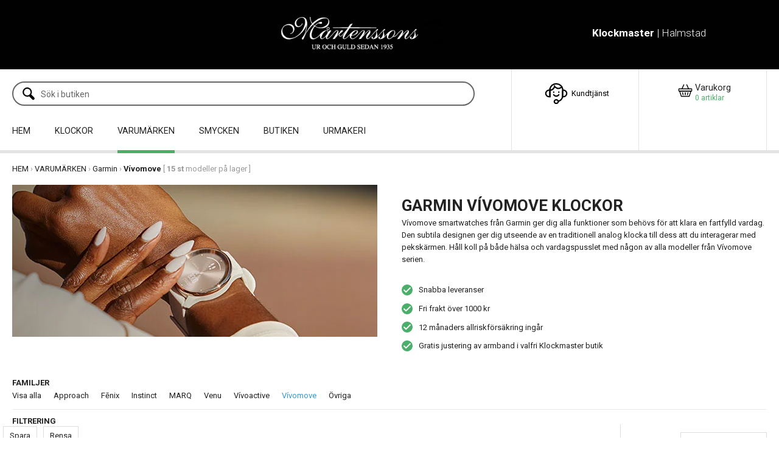

--- FILE ---
content_type: text/html; charset=UTF-8
request_url: https://www.martenssons.se/klockor-varumarken/garmin-klockor/garmin-vivomove-klockor
body_size: 9285
content:
<!DOCTYPE html>
<html lang="sv">

<head>

    <meta charset="utf-8" />
    <meta name="viewport" content="width=device-width" />

    <title>Vívomove klockor</title>

    <meta name="generator" content="SiteSmart 5.0">
    <meta name="Description" content="" />
    <meta name="Keywords" content="" />
    <link rel="Shortcut Icon" type="image/ico" href="https://www.martenssons.se/static/files/0/favicon.ico" />
    <link rel="canonical" href="https://www.martenssons.se/klockor-varumarken/garmin-klockor/garmin-vivomove-klockor" />

    <link href="https://www.martenssons.se/static/ext/foundation/styles/foundation-icons/foundation-icons.min.css" rel="stylesheet" type="text/css" />
    <link href="https://www.martenssons.se/static/styles/sitesmart.css?v=1758604146" rel="stylesheet" type="text/css" />
    <link href="https://www.martenssons.se/static/styles/templates/0/objects.css?v=1741771913" rel="stylesheet" type="text/css" />
    <link href="https://www.martenssons.se/static/styles/templates/0/structure.css?v=1635235945" rel="stylesheet" type="text/css" />
    <link href="https://www.martenssons.se/static/styles/templates/0/custom-0.css?v=1733225407" rel="stylesheet" type="text/css" />
    <link href="https://www.martenssons.se/static/styles/templates/19/structure.css?v=1635235945" rel="stylesheet" type="text/css" />
    <link href="https://www.martenssons.se/static/styles/pages/page-491.css?v=1656399849" rel="stylesheet" type="text/css" />

<script type="text/javascript">
    try {
    window.SS_SITE_CONFIG = new Proxy({
        SITESMART_SITE_URL: 'https://www.martenssons.se/',
        SITESMART_USER_ID: 0,
        SITESMART_ROUTE_PAGE_ID: 491,
        SITESMART_ROUTE_PRODUCT_ID: 0,
        SITESMART_ROUTE_START_PAGE: false,
        SITESMART_ROUTE_NAVIGATION_ID: 302,
        SITESMART_ROUTE_NAVIGATION_NAME: 'Vívomove',
        SITESMART_ROUTE_CATEGORY: true,
        SITESMART_ROUTE_CATEGORY_ID: 302,
        SITESMART_COOKIE_CONSENT_SET: false,
        SITESMART_COOKIES_ACCEPTED_NECESSARY: true,
        SITESMART_COOKIES_ACCEPTED_FUNCTIONAL: false,
        SITESMART_COOKIES_ACCEPTED_MARKETING: false,
        SITESMART_COOKIES_ACCEPTED_TRACKING: false,
        SITESMART_COOKIES_ACCEPTED_CUSTOM: false,
        SITESMART_COOKIE_CONSENT_GOOGLE_CONSENT_NEW_MODE: false,
        SITESMART_VERSION_ECOMMERCE_CART_CSS: 2,
        SITESMART_VERSION_ECOMMERCE_CHECKOUT_CSS: 2,
    }, {
        get: (target, prop, reciever) => {
            if (typeof target[prop] === 'undefined') return undefined;
            return target[prop];
        },
        set: (target, prop, value) => {
            const allowed = [];
            if (!prop || !allowed.includes(prop)) return false;
            target[prop] = value;
            return true;;
        }
    }
    );
} catch (error) {
    console.log('Error when defining site config', error);
}
</script>
<script src="https://www.martenssons.se/static/scripts/locales/sv_lang.js?v=1679389757"></script><script src="//ajax.googleapis.com/ajax/libs/jquery/1.11.0/jquery.min.js"></script><script src="//ajax.googleapis.com/ajax/libs/jqueryui/1.10.3/jquery-ui.min.js"></script><script src="https://www.martenssons.se/static/scripts/config.js.php"></script><script src="https://www.martenssons.se/static/scripts/sitesmart.min.js?v=1758604146"></script><script src="https://www.martenssons.se/static/scripts/templates/0/custom-0.js?v=1733225200" media data-sitesmart-page-js></script>
<meta name="google-site-verification" content="Xjp4QEjLHlbpQEMPiAAv9-VEYQ20gdkPUI4gxzlr_IU" /><script type="application/javascript">

    $(document).ready(function() {


        var imgUrl = 'https://www.klockmaster.se/static/files/32/garmin-vivomove.jpg';

        var $imagePos = $('.ssd-195');


        if ( $imagePos.length && $('body').hasClass('sitesmart-site-content') ) {


            if ( $imagePos.css('min-height').length && $imagePos.css('min-height').length > 4 ) {

                $imagePos.css('background-repeat', 'no-repeat');

                $imagePos.css('background-position', '50% 50%');

                $imagePos.css('background-image', 'url(' + imgUrl + ')');


            }


        }
 

    });

</script>
</head>
<body class="sitesmart-site-content">


<nav class="sitesmartMobileNavi sitesmartMobileNavi--top sitesmart-hide-md sitesmart-hide-lg  sitesmartMobileNavi--hideOnScroll"
    data-items="Menu,Logo,Search,Cart"></nav>
<div class="pure-g-r"><div class="pure-u-lg-1-1 pure-u-md-1-1 pure-u-sm-1-1 pure-u-1-1 ssc  ssd-99"><div class="pure-g-r"><div class="pure-u-lg-1-1 pure-u-md-1-1 pure-u-sm-1-1 pure-u-1-1 ssc  ssd-89"><div class="pure-g-r"><div  class="pure-u-lg-1-1 pure-u-md-1-1 sitesmart-hide-sm sitesmart-hide   ssd-85"><div class="object-8019 pure-g-r sslayout ">
<div class="object-8020 pure-u-lg-8-24 pure-u-md-8-24 pure-u-sm-8-24 pure-u-1-1 ">
</div><div class="object-8021 pure-u-lg-8-24 pure-u-md-8-24 pure-u-sm-8-24 pure-u-1-1 ">
<a href="https://www.martenssons.se/" class="sitesmart-internal" title="Till startsidan"><img src="https://www.martenssons.se/static/files/17/logga_maarten.png" alt="" class="object-8023" /></a></div><div class="object-8022 pure-u-lg-8-24 pure-u-md-8-24 pure-u-sm-8-24 pure-u-1-1 ">
<div class="object-2181 ">
<p style="text-align: center;">
	<span><span style="" class="custom_2"><span style="color: rgb(255, 255, 255);"><a href="https://www.martenssons.se/" class="sitesmart-internal-link custom_2" title="Till startsidan" style="font-weight: bold;"><span style="color: rgb(255, 255, 255);"><strong>Klockmaster</strong></span></a> | Halmstad</span></span></span></p></div>
</div></div>
</div></div></div><div class="pure-u-lg-1-1 pure-u-md-1-1 sitesmart-hide-sm sitesmart-hide ssc ssd-79"><div class="pure-g-r"><div class="pure-u-lg-1-1 pure-u-md-1-1 pure-u-sm-1-1 pure-u-1-1 ssc  ssd-78"><div class="pure-g-r"><div  class="pure-u-lg-16-24 pure-u-md-16-24 sitesmart-hide-sm sitesmart-hide ssd-75"></div><div  class="pure-u-lg-4-24 pure-u-md-4-24 sitesmart-hide-sm sitesmart-hide   ssd-74"><div class="object-2553 ">
<p style="text-align: center;">
	<span><img src="https://www.martenssons.se/static/files/0/ecommerce-icon-contact.svg" class="sitesmart-text-image" style="width: 50px;"><a href="https://www.martenssons.se/klockbutik/halmstad" class="sitesmart-internal-link" title="Kontakta oss på Klockmaster i Halmstad"><span style="color: rgb(0, 0, 0);">Kundtjänst</span></a></span></p></div>
</div><div  class="pure-u-lg-4-24 pure-u-md-4-24 sitesmart-hide-sm sitesmart-hide   ssd-73"><div class="object-2182 ">
<div
	class="sitesmartEcommerceCombined"
	data-sitesmart-object-id="2182"
	>

	
<div class="sitesmartEcommerceCombined__searchPopup">

    <div class="sitesmartEcommerceCombined__searchPopupCenter">

        <form class="sitesmart-ecommerce-search-form" method="get" name="sitesmart-ecommerce-search" action="https://www.martenssons.se/sokresultat">

            <input data-sitesmart-live-search-1="https://www.martenssons.se/@/Ecommerce/Search/?action=live"                   data-show-only-in-stock="0"
                   class="sitesmart-ecommerce-search"
                   type="text"
                   name="search"
                   placeholder="Sök i butiken">

        </form>

    </div>

</div>
<ul class="sitesmartEcommerceCombined__items"><li class="sitesmartEcommerceCombined__item sitesmartEcommerceCombined__item--search"><a class="sitesmartEcommerceCombined__itemContent sitesmartEcommerceCombined__itemContent--pointer"><img src="https://www.martenssons.se/static/files/0/ecommerce-icon-search.svg"><div></div></a></li></ul>
</div>



</div>
<div class="s-ec-cart s-ec-cart--small s-ec-cart--css-2 s-ec-cart--css-2--small" id="s-ec-cart--small-8206" data-objectId="8206"></div></div></div></div></div></div><div class="pure-u-lg-1-1 pure-u-md-1-1 sitesmart-hide-sm sitesmart-hide ssc ssd-39"><div class="pure-g-r"><div class="pure-u-lg-1-1 pure-u-md-1-1 sitesmart-hide-sm sitesmart-hide   ssd-30"><ul class="sitesmart-navi top">        <li >        <a id="1"  data-id="1" href="https://www.martenssons.se/">HEM</a>            </li>        <li >        <a id="481"  data-id="481" href="https://www.martenssons.se/klockor">KLOCKOR</a>            </li>        <li  class="active">        <a id="17"  class="active" data-id="17" href="https://www.martenssons.se/klockor-varumarken">VARUMÄRKEN</a>            </li>        <li >        <a id="511"  data-id="511" href="https://www.martenssons.se/smycken">SMYCKEN</a>            </li>        <li >        <a id="20"  data-id="20" href="https://www.martenssons.se/klockbutik/halmstad">BUTIKEN</a>            </li>        <li >        <a id="552"  data-id="552" href="https://www.martenssons.se/urmakeri-halmstad">URMAKERI</a>            </li>    </ul></div></div><div class="pure-g-r"><div class="pure-u-lg-1-1 pure-u-md-1-1 sitesmart-hide-sm sitesmart-hide ssc ssd-599"><div class="pure-g-r"><div class="pure-u-lg-1-1 pure-u-md-1-1 sitesmart-hide-sm sitesmart-hide   ssd-598"><div class="pure-g-r"><div class="pure-u-lg-1-1 pure-u-md-1-1 sitesmart-hide-sm sitesmart-hide   ssd-597"><ul class="sitesmart-navi top">    <div class="navi-left-column">        <svg xmlns="http://www.w3.org/2000/svg" class="navi-close-all" id="NaviCloseAllLayer_1" data-name="Navi close all layer 1" viewBox="0 0 30 30">            <line class="navi-close-all-icon" x1="20.04" y1="20.04" x2="9.96" y2="9.96"/>            <line class="navi-close-all-icon" x1="20.04" y1="9.96" x2="9.96" y2="20.04"/>        </svg>    </div>    <div class="navi-site-logo-wrapper">        <img src="https://www.martenssons.se/static/files/0/mobile-logo.png">    </div>        <li >        <a data-id="1" data-level="1"  href="https://www.martenssons.se/">HEM        </a>                            </li>        <li >        <a data-id="481" data-level="1"  href="https://www.martenssons.se/klockor">KLOCKOR        </a>                <span>            <img src="https://www.martenssons.se/static/files/0/image-switcher-next.svg">        </span>                                <div class="sitesmart-navi-wrapper">            <div class="navi-sub-wrapper sub-wrapper-1" id="sub-wrapper-1">                <div class="center navs-center center-1">                    <ul class="sitesmart-navi sub sub-1" data-level="1" data-open="false">                        <div class="navi-left-column">                            <svg xmlns="http://www.w3.org/2000/svg" class="navi-close-all" id="NaviCloseAllLayer_2" data-name="Navi close all layer 1" viewBox="0 0 30 30">                                <line class="navi-close-all-icon" x1="20.04" y1="20.04" x2="9.96" y2="9.96"/>                                <line class="navi-close-all-icon" x1="20.04" y1="9.96" x2="9.96" y2="20.04"/>                            </svg>                                                        <svg xmlns="http://www.w3.org/2000/svg" class="navi-left-back" id="NaviLeftLayer_1" data-name="Navi left layer" viewBox="0 0 30 30">                                <polyline class="navi-left-back-icon" points="14.01 10 9.01 15 14.01 20"/>                                <line class="navi-left-back-icon" x1="20.99" y1="15" x2="9.83" y2="15"/>                            </svg>                        </div>                        <div class="navi-site-logo-wrapper">                            <img src="https://www.martenssons.se/static/files/0/mobile-logo.png">                        </div>                        <div class="nav-parent-title-wrapper">                            <a class="nav-parent-title" href="https://www.martenssons.se/klockor">KLOCKOR</a>                        </div>                                                <li data-parent="481">                            <a data-id="482"  href="https://www.martenssons.se/klockor/herrklockor">Herrklockor</a>                                                    </li>                                                <li data-parent="481">                            <a data-id="483"  href="https://www.martenssons.se/klockor/damklockor">Damklockor</a>                                                    </li>                                                <li data-parent="481">                            <a data-id="484"  href="https://www.martenssons.se/klockor/barnklockor">Barnklockor</a>                                                    </li>                                                <li data-parent="481">                            <a data-id="485"  href="https://www.martenssons.se/klockor/klassiska-klockor">Klassiska klockor</a>                                                    </li>                                                <li data-parent="481">                            <a data-id="486"  href="https://www.martenssons.se/klockor/modeklockor">Modeklockor</a>                                                    </li>                                                <li data-parent="481">                            <a data-id="487"  href="https://www.martenssons.se/klockor/smartklockor">Smartklockor</a>                                                    </li>                                                <li data-parent="481">                            <a data-id="489"  href="https://www.martenssons.se/klockor/sportklockor">Sportklockor</a>                                                    </li>                                                <li data-parent="481">                            <a data-id="492"  href="https://www.martenssons.se/klockor/alla-klockor">Alla klockor</a>                                                    </li>                                                <li data-parent="481">                            <a data-id="553"  href="https://www.martenssons.se/klockor/information-om-klockor">Information om klockor</a>                                                    </li>                                            </ul>                </div>            </div>            <div class="navi-sub-wrapper sub-wrapper-2" id="sub-wrapper-2">                <div class="center navs-center center-2">                    <ul class="sitesmart-navi sub sub-2" data-level="2" data-open="false">                        <div class="nav-parent-title-wrapper">                            <svg xmlns="http://www.w3.org/2000/svg" id="NavTitleIconLayer_2" data-name="Nav title icon layer" viewBox="0 0 30 30">                                <polyline class="nav-parent-title-icon" points="12.43 9.86 17.57 15 12.43 20.14"/>                            </svg>                            <p class="nav-parent-title">KLOCKOR</p>                        </div>                                                <li>                            <a class="show-all-parent" href="#">Visa alla</a>                        </li>                                                                                                                                                                                                                                                                                                                                                                                                                                                                                                                    </ul>                </div>            </div>            <div class="navi-sub-wrapper sub-wrapper-3" id="sub-wrapper-3">                <div class="center navs-center center-3">                                        <ul class="sitesmart-navi sub sub-3" data-level="3" data-open="false">                        <div class="nav-parent-title-wrapper">                            <svg xmlns="http://www.w3.org/2000/svg" id="NavTitleIconLayer_3" data-name="Nav title icon layer" viewBox="0 0 30 30">                                <polyline class="nav-parent-title-icon" points="12.43 9.86 17.57 15 12.43 20.14"/>                            </svg>                            <p class="nav-parent-title">KLOCKOR</p>                        </div>                                                                                                                                                                                                                                                                                                                                                                                                                                                                                                                                            </ul>                </div>            </div>        </div>            </li>        <li  class="active">        <a data-id="17" data-level="1"  class="active" href="https://www.martenssons.se/klockor-varumarken">VARUMÄRKEN        </a>                <span>            <img src="https://www.martenssons.se/static/files/0/image-switcher-next.svg">        </span>                                <div class="sitesmart-navi-wrapper">            <div class="navi-sub-wrapper sub-wrapper-1" id="sub-wrapper-1">                <div class="center navs-center center-1">                    <ul class="sitesmart-navi sub sub-1" data-level="1" data-open="false">                        <div class="navi-left-column">                            <svg xmlns="http://www.w3.org/2000/svg" class="navi-close-all" id="NaviCloseAllLayer_2" data-name="Navi close all layer 1" viewBox="0 0 30 30">                                <line class="navi-close-all-icon" x1="20.04" y1="20.04" x2="9.96" y2="9.96"/>                                <line class="navi-close-all-icon" x1="20.04" y1="9.96" x2="9.96" y2="20.04"/>                            </svg>                                                        <svg xmlns="http://www.w3.org/2000/svg" class="navi-left-back" id="NaviLeftLayer_1" data-name="Navi left layer" viewBox="0 0 30 30">                                <polyline class="navi-left-back-icon" points="14.01 10 9.01 15 14.01 20"/>                                <line class="navi-left-back-icon" x1="20.99" y1="15" x2="9.83" y2="15"/>                            </svg>                        </div>                        <div class="navi-site-logo-wrapper">                            <img src="https://www.martenssons.se/static/files/0/mobile-logo.png">                        </div>                        <div class="nav-parent-title-wrapper">                            <a class="nav-parent-title" href="https://www.martenssons.se/klockor-varumarken">VARUMÄRKEN</a>                        </div>                                                <li data-parent="17">                            <a data-id="523"  href="https://www.martenssons.se/smycken-varumarken/efva-attling-smycke">Attling</a>                                                    </li>                                                <li data-parent="17">                            <a data-id="406"  href="https://www.breitling.com/se-en/ " target="_new">Breitling</a>                                                    </li>                                                <li data-parent="17">                            <a data-id="556"  href="https://www.bigli.net/ " target="_new ">Bigli</a>                                                    </li>                                                <li data-parent="17">                            <a data-id="115"  href="https://www.martenssons.se/klockor-varumarken/certina-klockor">Certina</a>                                                        <span>                                <img src="https://www.martenssons.se/static/files/0/image-switcher-next.svg">                            </span>                                                    </li>                                                <li data-parent="17">                            <a data-id="527"  href="https://www.martenssons.se/smycken-varumarken/drakenberg-sjolin-smycke">Drakenberg Sjölin</a>                                                    </li>                                                <li data-parent="17">                            <a data-id="529"  href="https://www.martenssons.se/smycken-varumarken/engelbert-smycke">Engelbert</a>                                                    </li>                                                <li data-parent="17">                            <a data-id="18"  href="https://www.martenssons.se/klockor-varumarken/gant-klockor">Gant</a>                                                        <span>                                <img src="https://www.martenssons.se/static/files/0/image-switcher-next.svg">                            </span>                                                    </li>                                                <li data-parent="17">                            <a data-id="289"  class="active" href="https://www.martenssons.se/klockor-varumarken/garmin-klockor">Garmin</a>                                                        <span>                                <img src="https://www.martenssons.se/static/files/0/image-switcher-next.svg">                            </span>                                                    </li>                                                <li data-parent="17">                            <a data-id="530"  href="https://www.martenssons.se/smycken-varumarken/georg-jensen-smycke">Georg Jensen</a>                                                    </li>                                                <li data-parent="17">                            <a data-id="137"  href="https://www.martenssons.se/klockor-varumarken/longines-klockor">Longines</a>                                                        <span>                                <img src="https://www.martenssons.se/static/files/0/image-switcher-next.svg">                            </span>                                                    </li>                                                <li data-parent="17">                            <a data-id="466"  href="https://www.martenssons.se/klockor-varumarken/mockberg-klockor">Mockberg</a>                                                        <span>                                <img src="https://www.martenssons.se/static/files/0/image-switcher-next.svg">                            </span>                                                    </li>                                                <li data-parent="17">                            <a data-id="531"  href="https://www.martenssons.se/smycken-varumarken/ole-lynggaard-smycke">Ole Lynggaard</a>                                                    </li>                                                <li data-parent="17">                            <a data-id="156"  href="https://www.martenssons.se/klockor-varumarken/omega-klockor">Omega</a>                                                    </li>                                                <li data-parent="17">                            <a data-id="493"  href="https://www.martenssons.se/klockor-varumarken/qlocktwo-klockor">Qlocktwo</a>                                                    </li>                                                <li data-parent="17">                            <a data-id="533"  href="https://www.martenssons.se/smycken-varumarken/schalins-smycke">Schalins</a>                                                    </li>                                                <li data-parent="17">                            <a data-id="72"  href="https://www.martenssons.se/klockor-varumarken/seiko-klockor">Seiko</a>                                                        <span>                                <img src="https://www.martenssons.se/static/files/0/image-switcher-next.svg">                            </span>                                                    </li>                                                <li data-parent="17">                            <a data-id="438"  href="https://www.martenssons.se/klockor-varumarken/sjoo-sandstrom-klockor">Sjöö Sandström</a>                                                    </li>                                                <li data-parent="17">                            <a data-id="304"  href="https://www.martenssons.se/klockor-varumarken/tag-heuer-klockor">Tag Heuer</a>                                                        <span>                                <img src="https://www.martenssons.se/static/files/0/image-switcher-next.svg">                            </span>                                                    </li>                                                <li data-parent="17">                            <a data-id="126"  href="https://www.martenssons.se/klockor-varumarken/tissot-klockor">Tissot</a>                                                        <span>                                <img src="https://www.martenssons.se/static/files/0/image-switcher-next.svg">                            </span>                                                    </li>                                            </ul>                </div>            </div>            <div class="navi-sub-wrapper sub-wrapper-2" id="sub-wrapper-2">                <div class="center navs-center center-2">                    <ul class="sitesmart-navi sub sub-2" data-level="2" data-open="false">                        <div class="nav-parent-title-wrapper">                            <svg xmlns="http://www.w3.org/2000/svg" id="NavTitleIconLayer_2" data-name="Nav title icon layer" viewBox="0 0 30 30">                                <polyline class="nav-parent-title-icon" points="12.43 9.86 17.57 15 12.43 20.14"/>                            </svg>                            <p class="nav-parent-title">VARUMÄRKEN</p>                        </div>                                                <li>                            <a class="show-all-parent" href="#">Visa alla</a>                        </li>                                                                                                                                                                                                                                                <li data-parent="115">                            <a data-id="116"  href="https://www.martenssons.se/klockor-varumarken/certina-klockor/certina-ds-action-klockor">DS Action</a>                                                    </li>                                                <li data-parent="115">                            <a data-id="117"  href="https://www.martenssons.se/klockor-varumarken/certina-klockor/certina-ds-caimano-klockor">DS Caimano</a>                                                    </li>                                                <li data-parent="115">                            <a data-id="119"  href="https://www.martenssons.se/klockor-varumarken/certina-klockor/certina-ds-ph200m-klockor">DS PH200M</a>                                                    </li>                                                <li data-parent="115">                            <a data-id="120"  href="https://www.martenssons.se/klockor-varumarken/certina-klockor/certina-ds-ph500m-klockor">DS PH500M</a>                                                    </li>                                                <li data-parent="115">                            <a data-id="121"  href="https://www.martenssons.se/klockor-varumarken/certina-klockor/certina-ds-podium-klockor">DS Podium</a>                                                    </li>                                                <li data-parent="115">                            <a data-id="122"  href="https://www.martenssons.se/klockor-varumarken/certina-klockor/certina-ds-1-klockor">DS-1</a>                                                    </li>                                                <li data-parent="115">                            <a data-id="123"  href="https://www.martenssons.se/klockor-varumarken/certina-klockor/certina-ds-2-klockor">DS-2</a>                                                    </li>                                                <li data-parent="115">                            <a data-id="124"  href="https://www.martenssons.se/klockor-varumarken/certina-klockor/certina-ds-8-klockor">DS-8</a>                                                    </li>                                                <li data-parent="115">                            <a data-id="125"  href="https://www.martenssons.se/klockor-varumarken/certina-klockor/certina-ovriga-klockor">Övriga</a>                                                    </li>                                                                                                                                                                                                <li data-parent="18">                            <a data-id="54"  href="https://www.martenssons.se/klockor-varumarken/gant-klockor/gant-campus-klockor">Campus</a>                                                    </li>                                                <li data-parent="18">                            <a data-id="55"  href="https://www.martenssons.se/klockor-varumarken/gant-klockor/gant-crestwood-klockor">Crestwood</a>                                                    </li>                                                <li data-parent="18">                            <a data-id="56"  href="https://www.martenssons.se/klockor-varumarken/gant-klockor/gant-delaware-klockor">Delaware</a>                                                    </li>                                                <li data-parent="18">                            <a data-id="57"  href="https://www.martenssons.se/klockor-varumarken/gant-klockor/gant-eastham-klockor">Eastham </a>                                                    </li>                                                <li data-parent="18">                            <a data-id="58"  href="https://www.martenssons.se/klockor-varumarken/gant-klockor/gant-graduate-klockor">Graduate</a>                                                    </li>                                                <li data-parent="18">                            <a data-id="59"  href="https://www.martenssons.se/klockor-varumarken/gant-klockor/gant-houston-klockor">Houston</a>                                                    </li>                                                <li data-parent="18">                            <a data-id="60"  href="https://www.martenssons.se/klockor-varumarken/gant-klockor/gant-louisa-klockor">Louisa</a>                                                    </li>                                                <li data-parent="18">                            <a data-id="61"  href="https://www.martenssons.se/klockor-varumarken/gant-klockor/gant-naples-klockor">Naples</a>                                                    </li>                                                <li data-parent="18">                            <a data-id="62"  href="https://www.martenssons.se/klockor-varumarken/gant-klockor/gant-northampton-klockor">Northampton</a>                                                    </li>                                                <li data-parent="18">                            <a data-id="63"  href="https://www.martenssons.se/klockor-varumarken/gant-klockor/gant-norwood-klockor">Norwood</a>                                                    </li>                                                <li data-parent="18">                            <a data-id="64"  href="https://www.martenssons.se/klockor-varumarken/gant-klockor/gant-park-avenue-klockor">Park Avenue</a>                                                    </li>                                                <li data-parent="18">                            <a data-id="65"  href="https://www.martenssons.se/klockor-varumarken/gant-klockor/gant-park-hill-klockor">Park Hill</a>                                                    </li>                                                <li data-parent="18">                            <a data-id="66"  href="https://www.martenssons.se/klockor-varumarken/gant-klockor/gant-quincy-klockor">Quincy</a>                                                    </li>                                                <li data-parent="18">                            <a data-id="67"  href="https://www.martenssons.se/klockor-varumarken/gant-klockor/gant-sharon-klockor">Sharon</a>                                                    </li>                                                <li data-parent="18">                            <a data-id="68"  href="https://www.martenssons.se/klockor-varumarken/gant-klockor/gant-spencer-klockor">Spencer</a>                                                    </li>                                                <li data-parent="18">                            <a data-id="69"  href="https://www.martenssons.se/klockor-varumarken/gant-klockor/gant-sussex-klockor">Sussex</a>                                                    </li>                                                <li data-parent="18">                            <a data-id="70"  href="https://www.martenssons.se/klockor-varumarken/gant-klockor/gant-walworth-klockor">Walworth</a>                                                    </li>                                                <li data-parent="18">                            <a data-id="71"  href="https://www.martenssons.se/klockor-varumarken/gant-klockor/gant-ovriga-klockor">Övriga</a>                                                    </li>                                                                                                <li data-parent="289">                            <a data-id="290"  href="https://www.martenssons.se/klockor-varumarken/garmin-klockor/garmin-approach-klockor">Approach</a>                                                    </li>                                                <li data-parent="289">                            <a data-id="293"  href="https://www.martenssons.se/klockor-varumarken/garmin-klockor/garmin-fenix-klockor">Fēnix</a>                                                    </li>                                                <li data-parent="289">                            <a data-id="296"  href="https://www.martenssons.se/klockor-varumarken/garmin-klockor/garmin-instinct-klockor">Instinct</a>                                                    </li>                                                <li data-parent="289">                            <a data-id="297"  href="https://www.martenssons.se/klockor-varumarken/garmin-klockor/garmin-marq-klockor">MARQ</a>                                                    </li>                                                <li data-parent="289">                            <a data-id="300"  href="https://www.martenssons.se/klockor-varumarken/garmin-klockor/garmin-venu-klockor">Venu</a>                                                    </li>                                                <li data-parent="289">                            <a data-id="301"  href="https://www.martenssons.se/klockor-varumarken/garmin-klockor/garmin-vivoactive-klockor">Vívoactive</a>                                                    </li>                                                <li data-parent="289">                            <a data-id="302"  class="active" href="https://www.martenssons.se/klockor-varumarken/garmin-klockor/garmin-vivomove-klockor">Vívomove</a>                                                    </li>                                                <li data-parent="289">                            <a data-id="303"  href="https://www.martenssons.se/klockor-varumarken/garmin-klockor/garmin-ovriga-klockor">Övriga</a>                                                    </li>                                                                                                                                                <li data-parent="137">                            <a data-id="138"  href="https://www.martenssons.se/klockor-varumarken/longines-klockor/longines-conquest-klockor">Conquest</a>                                                    </li>                                                <li data-parent="137">                            <a data-id="139"  href="https://www.martenssons.se/klockor-varumarken/longines-klockor/longines-conquest-classic-klockor">Conquest Classic</a>                                                    </li>                                                <li data-parent="137">                            <a data-id="140"  href="https://www.martenssons.se/klockor-varumarken/longines-klockor/longines-dolcevita-klockor">DolceVita</a>                                                    </li>                                                <li data-parent="137">                            <a data-id="143"  href="https://www.martenssons.se/klockor-varumarken/longines-klockor/longines-heritage-klockor">Heritage</a>                                                    </li>                                                <li data-parent="137">                            <a data-id="144"  href="https://www.martenssons.se/klockor-varumarken/longines-klockor/longines-hydroconquest-klockor">HydroConquest</a>                                                    </li>                                                <li data-parent="137">                            <a data-id="145"  href="https://www.martenssons.se/klockor-varumarken/longines-klockor/longines-la-grande-classique-de-longines-klockor">La Grande Classique de Longines</a>                                                    </li>                                                <li data-parent="137">                            <a data-id="147"  href="https://www.martenssons.se/klockor-varumarken/longines-klockor/longines-presence-klockor">Présence</a>                                                    </li>                                                <li data-parent="137">                            <a data-id="148"  href="https://www.martenssons.se/klockor-varumarken/longines-klockor/longines-primaluna-klockor">PrimaLuna</a>                                                    </li>                                                <li data-parent="137">                            <a data-id="149"  href="https://www.martenssons.se/klockor-varumarken/longines-klockor/longines-record-collection-klockor">Record collection</a>                                                    </li>                                                <li data-parent="137">                            <a data-id="150"  href="https://www.martenssons.se/klockor-varumarken/longines-klockor/longines-spirit-klockor">Spirit</a>                                                    </li>                                                <li data-parent="137">                            <a data-id="151"  href="https://www.martenssons.se/klockor-varumarken/longines-klockor/longines-symphonette-klockor">Symphonette</a>                                                    </li>                                                <li data-parent="137">                            <a data-id="154"  href="https://www.martenssons.se/klockor-varumarken/longines-klockor/longines-the-longines-master-collection-klockor">The Longines Master Collection</a>                                                    </li>                                                <li data-parent="137">                            <a data-id="155"  href="https://www.martenssons.se/ovriga-longines-klockor"> Övriga Longines</a>                                                    </li>                                                                                                <li data-parent="466">                            <a data-id="467"  href="https://www.martenssons.se/klockor-varumarken/mockberg-klockor/mockberg-astrid-klockor">Astrid</a>                                                    </li>                                                <li data-parent="466">                            <a data-id="468"  href="https://www.martenssons.se/klockor-varumarken/mockberg-klockor/mockberg-elise-klockor">Elise</a>                                                    </li>                                                <li data-parent="466">                            <a data-id="469"  href="https://www.martenssons.se/klockor-varumarken/mockberg-klockor/mockberg-ilse-klockor">Ilse</a>                                                    </li>                                                <li data-parent="466">                            <a data-id="470"  href="https://www.martenssons.se/klockor-varumarken/mockberg-klockor/mockberg-lily-klockor">Lily</a>                                                    </li>                                                <li data-parent="466">                            <a data-id="471"  href="https://www.martenssons.se/klockor-varumarken/mockberg-klockor/mockberg-livia-klockor">Livia</a>                                                    </li>                                                <li data-parent="466">                            <a data-id="472"  href="https://www.martenssons.se/klockor-varumarken/mockberg-klockor/mockberg-modest-links-klockor">Modest Links</a>                                                    </li>                                                <li data-parent="466">                            <a data-id="473"  href="https://www.martenssons.se/klockor-varumarken/mockberg-klockor/mockberg-original-links-klockor">Original Links</a>                                                    </li>                                                <li data-parent="466">                            <a data-id="475"  href="https://www.martenssons.se/klockor-varumarken/mockberg-klockor/mockberg-saga-klockor">Saga</a>                                                    </li>                                                <li data-parent="466">                            <a data-id="476"  href="https://www.martenssons.se/klockor-varumarken/mockberg-klockor/mockberg-sara-klockor">Sara</a>                                                    </li>                                                <li data-parent="466">                            <a data-id="477"  href="https://www.martenssons.se/klockor-varumarken/mockberg-klockor/mockberg-sigrid-klockor">Sigrid</a>                                                    </li>                                                <li data-parent="466">                            <a data-id="557"  href="https://www.martenssons.se/klockor-varumarken/mockberg-klockor/mockberg-timeless-klockor">Timeless</a>                                                    </li>                                                <li data-parent="466">                            <a data-id="478"  href="https://www.martenssons.se/klockor-varumarken/mockberg-klockor/mockberg-vilde-klockor">Vilde</a>                                                    </li>                                                <li data-parent="466">                            <a data-id="479"  href="https://www.martenssons.se/klockor-varumarken/mockberg-klockor/mockberg-wera-klockor">Wera</a>                                                    </li>                                                <li data-parent="466">                            <a data-id="480"  href="https://www.martenssons.se/klockor-varumarken/mockberg-klockor/mockberg-ovriga-klockor">Övriga</a>                                                    </li>                                                                                                                                                                                                                                                                                                <li data-parent="72">                            <a data-id="74"  href="https://www.martenssons.se/klockor-varumarken/seiko-klockor/seiko-prospex-klockor">Prospex</a>                                                    </li>                                                <li data-parent="72">                            <a data-id="75"  href="https://www.martenssons.se/klockor-varumarken/seiko-klockor/seiko-presage-klockor">Presage</a>                                                    </li>                                                <li data-parent="72">                            <a data-id="76"  href="https://www.martenssons.se/klockor-varumarken/seiko-klockor/seiko-5-sports-klockor">Seiko 5 Sports</a>                                                    </li>                                                <li data-parent="72">                            <a data-id="77"  href="https://www.martenssons.se/klockor-varumarken/seiko-klockor/seiko-premier-klockor">Premier</a>                                                    </li>                                                <li data-parent="72">                            <a data-id="78"  href="https://www.martenssons.se/klockor-varumarken/seiko-klockor/seiko-ovriga-klockor">Övriga</a>                                                    </li>                                                                                                                                                <li data-parent="304">                            <a data-id="305"  href="https://www.martenssons.se/klockor-varumarken/tag-heuer-klockor/tag-heuer-aquaracer-klockor">Aquaracer</a>                                                    </li>                                                <li data-parent="304">                            <a data-id="306"  href="https://www.martenssons.se/klockor-varumarken/tag-heuer-klockor/tag-heuer-autavia-klockor">Autavia</a>                                                    </li>                                                <li data-parent="304">                            <a data-id="307"  href="https://www.martenssons.se/klockor-varumarken/tag-heuer-klockor/tag-heuer-carrera-klockor">Carrera</a>                                                    </li>                                                <li data-parent="304">                            <a data-id="309"  href="https://www.martenssons.se/klockor-varumarken/tag-heuer-klockor/tag-heuer-formula-1-klockor">Formula 1</a>                                                    </li>                                                <li data-parent="304">                            <a data-id="311"  href="https://www.martenssons.se/klockor-varumarken/tag-heuer-klockor/tag-heuer-link-klockor">Link</a>                                                    </li>                                                <li data-parent="304">                            <a data-id="312"  href="https://www.martenssons.se/klockor-varumarken/tag-heuer-klockor/tag-heuer-monaco-klockor">Monaco</a>                                                    </li>                                                <li data-parent="304">                            <a data-id="314"  href="https://www.martenssons.se/klockor-varumarken/tag-heuer-klockor/tag-heuer-ovriga-klockor">Övriga</a>                                                    </li>                                                                                                <li data-parent="126">                            <a data-id="127"  href="https://www.martenssons.se/klockor-varumarken/tissot-klockor/tissot-chemin-des-tourelles-klockor">Chemin Des Tourelles</a>                                                    </li>                                                <li data-parent="126">                            <a data-id="498"  href="https://www.martenssons.se/klockor-varumarken/tissot-klockor/tissot-couturier-klockor">Couturier</a>                                                    </li>                                                <li data-parent="126">                            <a data-id="499"  href="https://www.martenssons.se/klockor-varumarken/tissot-klockor/tissot-everytime-klockor">Everytime</a>                                                    </li>                                                <li data-parent="126">                            <a data-id="128"  href="https://www.martenssons.se/klockor-varumarken/tissot-klockor/tissot-gent-xl-klockor">Gent XL</a>                                                    </li>                                                <li data-parent="126">                            <a data-id="129"  href="https://www.martenssons.se/klockor-varumarken/tissot-klockor/tissot-gentleman-klockor">Gentleman</a>                                                    </li>                                                <li data-parent="126">                            <a data-id="500"  href="https://www.martenssons.se/klockor-varumarken/tissot-klockor/tissot-heritage-klockor">Heritage </a>                                                    </li>                                                <li data-parent="126">                            <a data-id="130"  href="https://www.martenssons.se/klockor-varumarken/tissot-klockor/tissot-le-locle-klockor">Le Locle</a>                                                    </li>                                                <li data-parent="126">                            <a data-id="501"  href="https://www.martenssons.se/klockor-varumarken/tissot-klockor/tissot-pr-100-klockor">PR 100</a>                                                    </li>                                                <li data-parent="126">                            <a data-id="502"  href="https://www.martenssons.se/klockor-varumarken/tissot-klockor/tissot-prc-200-klockor">PRC 200</a>                                                    </li>                                                <li data-parent="126">                            <a data-id="503"  href="https://www.martenssons.se/klockor-varumarken/tissot-klockor/tissot-prs-200-klockor">PRS 200</a>                                                    </li>                                                <li data-parent="126">                            <a data-id="504"  href="https://www.martenssons.se/klockor-varumarken/tissot-klockor/tissot-prs-516-klockor">PRS 516</a>                                                    </li>                                                <li data-parent="126">                            <a data-id="131"  href="https://www.martenssons.se/klockor-varumarken/tissot-klockor/tissot-prx-klockor">PRX</a>                                                    </li>                                                <li data-parent="126">                            <a data-id="497"  href="https://www.martenssons.se/klockor-varumarken/tissot-klockor/tissot-seastar-klockor">Seastar</a>                                                    </li>                                                <li data-parent="126">                            <a data-id="132"  href="https://www.martenssons.se/klockor-varumarken/tissot-klockor/tissot-supersport-chrono-klockor">Supersport Chrono</a>                                                    </li>                                                <li data-parent="126">                            <a data-id="505"  href="https://www.martenssons.se/klockor-varumarken/tissot-klockor/tissot-tradition-klockor">Tradition</a>                                                    </li>                                                <li data-parent="126">                            <a data-id="133"  href="https://www.martenssons.se/klockor-varumarken/tissot-klockor/tissot-t-my-lady-klockor">T-My Lady</a>                                                    </li>                                                <li data-parent="126">                            <a data-id="135"  href="https://www.martenssons.se/klockor-varumarken/tissot-klockor/tissot-t-touch-klockor">T-Touch</a>                                                    </li>                                                <li data-parent="126">                            <a data-id="136"  href="https://www.martenssons.se/klockor-varumarken/tissot-klockor/tissot-ovriga-klockor">Övriga</a>                                                    </li>                                                                    </ul>                </div>            </div>            <div class="navi-sub-wrapper sub-wrapper-3" id="sub-wrapper-3">                <div class="center navs-center center-3">                                        <ul class="sitesmart-navi sub sub-3" data-level="3" data-open="false">                        <div class="nav-parent-title-wrapper">                            <svg xmlns="http://www.w3.org/2000/svg" id="NavTitleIconLayer_3" data-name="Nav title icon layer" viewBox="0 0 30 30">                                <polyline class="nav-parent-title-icon" points="12.43 9.86 17.57 15 12.43 20.14"/>                            </svg>                            <p class="nav-parent-title">VARUMÄRKEN</p>                        </div>                                                                                                                                                                                                                                                                                                                                                                                                                                                                                                                                                                                                                                                                                                                                                                                                                                                                                                                                                                                                                                                                                                                                                                                                                                                                                                                                                                                                                                                                                                                                                                                                                                                                                                                                                                                                                                                                                                                                                                                                                                                                                                                                                                                                                                                                                                                                                                                                                                                                                                                                                                                                                                                                                                                                                                                                                                                                                                                                                                                                                                                                                                                                                                                                                                                                                                                                                                                                                                                                                                                                                                                                                                                                                                                                                                                                                                                                                                                                                                                                                                                                                                                                                                                                                                                                                                                                                                                                                                                                                                                                                                                                                                                                                                                                                                                                                                                                                                                                                                                                                                                                                                                                                                                                                                                                                                                                                                                                                                                                                                                                                                                                                                            </ul>                </div>            </div>        </div>            </li>        <li >        <a data-id="511" data-level="1"  href="https://www.martenssons.se/smycken">SMYCKEN        </a>                <span>            <img src="https://www.martenssons.se/static/files/0/image-switcher-next.svg">        </span>                                <div class="sitesmart-navi-wrapper">            <div class="navi-sub-wrapper sub-wrapper-1" id="sub-wrapper-1">                <div class="center navs-center center-1">                    <ul class="sitesmart-navi sub sub-1" data-level="1" data-open="false">                        <div class="navi-left-column">                            <svg xmlns="http://www.w3.org/2000/svg" class="navi-close-all" id="NaviCloseAllLayer_2" data-name="Navi close all layer 1" viewBox="0 0 30 30">                                <line class="navi-close-all-icon" x1="20.04" y1="20.04" x2="9.96" y2="9.96"/>                                <line class="navi-close-all-icon" x1="20.04" y1="9.96" x2="9.96" y2="20.04"/>                            </svg>                                                        <svg xmlns="http://www.w3.org/2000/svg" class="navi-left-back" id="NaviLeftLayer_1" data-name="Navi left layer" viewBox="0 0 30 30">                                <polyline class="navi-left-back-icon" points="14.01 10 9.01 15 14.01 20"/>                                <line class="navi-left-back-icon" x1="20.99" y1="15" x2="9.83" y2="15"/>                            </svg>                        </div>                        <div class="navi-site-logo-wrapper">                            <img src="https://www.martenssons.se/static/files/0/mobile-logo.png">                        </div>                        <div class="nav-parent-title-wrapper">                            <a class="nav-parent-title" href="https://www.martenssons.se/smycken">SMYCKEN</a>                        </div>                                                <li data-parent="511">                            <a data-id="512"  href="https://www.martenssons.se/smycken/armband-smycke">Armband</a>                                                    </li>                                                <li data-parent="511">                            <a data-id="517"  href="https://www.martenssons.se/smycken/armringar-smycke">Armringar</a>                                                    </li>                                                <li data-parent="511">                            <a data-id="518"  href="https://www.martenssons.se/smycken/berlocker-smycke">Berlocker</a>                                                    </li>                                                <li data-parent="511">                            <a data-id="513"  href="https://www.martenssons.se/smycken/halsband-smycke">Halsband</a>                                                    </li>                                                <li data-parent="511">                            <a data-id="516"  href="https://www.martenssons.se/smycken/hangen-smycke">Hängen</a>                                                    </li>                                                <li data-parent="511">                            <a data-id="515"  href="https://www.martenssons.se/smycken/ringar-smycke">Ringar</a>                                                    </li>                                                <li data-parent="511">                            <a data-id="514"  href="https://www.martenssons.se/smycken/orhangen-smycke">Örhängen</a>                                                    </li>                                                <li data-parent="511">                            <a data-id="520"  href="https://www.martenssons.se/smycken/ovriga-smycken">Övrigt</a>                                                    </li>                                            </ul>                </div>            </div>            <div class="navi-sub-wrapper sub-wrapper-2" id="sub-wrapper-2">                <div class="center navs-center center-2">                    <ul class="sitesmart-navi sub sub-2" data-level="2" data-open="false">                        <div class="nav-parent-title-wrapper">                            <svg xmlns="http://www.w3.org/2000/svg" id="NavTitleIconLayer_2" data-name="Nav title icon layer" viewBox="0 0 30 30">                                <polyline class="nav-parent-title-icon" points="12.43 9.86 17.57 15 12.43 20.14"/>                            </svg>                            <p class="nav-parent-title">SMYCKEN</p>                        </div>                                                <li>                            <a class="show-all-parent" href="#">Visa alla</a>                        </li>                                                                                                                                                                                                                                                                                                                                                                                                                                                                    </ul>                </div>            </div>            <div class="navi-sub-wrapper sub-wrapper-3" id="sub-wrapper-3">                <div class="center navs-center center-3">                                        <ul class="sitesmart-navi sub sub-3" data-level="3" data-open="false">                        <div class="nav-parent-title-wrapper">                            <svg xmlns="http://www.w3.org/2000/svg" id="NavTitleIconLayer_3" data-name="Nav title icon layer" viewBox="0 0 30 30">                                <polyline class="nav-parent-title-icon" points="12.43 9.86 17.57 15 12.43 20.14"/>                            </svg>                            <p class="nav-parent-title">SMYCKEN</p>                        </div>                                                                                                                                                                                                                                                                                                                                                                                                                                                                                            </ul>                </div>            </div>        </div>            </li>        <li >        <a data-id="20" data-level="1"  href="https://www.martenssons.se/klockbutik/halmstad">BUTIKEN        </a>                            </li>        <li >        <a data-id="552" data-level="1"  href="https://www.martenssons.se/urmakeri-halmstad">URMAKERI        </a>                            </li>    </ul></div></div></div></div></div></div></div><div class="pure-u-lg-1-1 pure-u-md-1-1 pure-u-sm-1-1 pure-u-1-1 ssc  ssd-69"><div class="pure-g-r"><div class="pure-u-lg-1-1 pure-u-md-1-1 sitesmart-hide-sm null   ssd-68"></div></div></div><div class="pure-u-lg-1-1 pure-u-md-1-1 pure-u-sm-1-1 pure-u-1-1 ssc  ssd-59"></div></div></div></div><div class="pure-g-r"><div class="   pure-u-1-1 ssc  ssd-58"><div class="pure-g-r"><div class="   pure-u-1-1   ssd-57"></div></div></div></div><div class="pure-g-r"><div class="pure-u-lg-1-1 pure-u-md-1-1 pure-u-sm-1-1 pure-u-1-1 ssc  ssd-199"><div class="pure-g-r"><div class="pure-u-lg-1-1 pure-u-md-1-1 pure-u-sm-1-1 sitesmart-hide ssc  ssd-198"><div class="pure-g-r"><div class="pure-u-lg-1-1 pure-u-md-1-1 pure-u-sm-1-1 pure-u-1-1   ssd-197"></div></div></div></div></div></div><div class="pure-g-r"><div class="   pure-u-1-1 ssc  ssd-189"><div class="pure-g-r"><div  class="pure-u-lg-1-1 pure-u-md-1-1 sitesmart-hide-sm sitesmart-hide   ssd-188"><div class="object-2451 ">
<p><a href="https://www.martenssons.se/">HEM</a> <span> › </span><a href="https://www.martenssons.se/klockor-varumarken">VARUMÄRKEN</a><span> › </span><a href="https://www.martenssons.se/klockor-varumarken/garmin-klockor">Garmin</a><span> › </span>Vívomove<span> [ <strong>15 st</strong> modeller på lager ]</span></p></div>
</div></div></div></div><div class="pure-g-r"><div class="pure-u-lg-1-1 pure-u-md-1-1 pure-u-sm-1-1 pure-u-1-1 ssc  ssd-196"><div class="pure-g-r"><div class="pure-u-lg-1-1 pure-u-md-1-1 pure-u-sm-1-1 pure-u-1-1   ssd-190"><div class="pure-g-r"><div class="pure-u-lg-12-24 pure-u-md-12-24 pure-u-sm-1-1 pure-u-1-1   ssd-192"><div class="pure-g-r"><div  class="   pure-u-1-1   ssd-195"></div></div></div><div  class="pure-u-lg-12-24 pure-u-md-12-24 pure-u-sm-1-1 pure-u-1-1   ssd-193"><div class="object-5149 ">
<h1>GARMIN VÍVOMOVE KLOCKOR</h1><p>Vívomove smartwatches från Garmin ger dig alla funktioner som behövs för att klara en fartfylld vardag. Den subtila designen ger dig utseende av en traditionell analog klocka till dess att du interagerar med pekskärmen. Håll koll på både hälsa och vardagspusslet med någon av alla modeller från Vívomove serien.</p></div>
<div class="object-5152 ">
<p><img src="https://www.martenssons.se/static/files/0/ecommerce-icon-check.svg" alt="”ikon-check”" style="width:18px;height:18px;margin-left:0px;margin-right:10px;margin-top:0px;margin-bottom:2px;" title="Snabba leveranser">Snabba leveranser</p><p><img src="https://www.martenssons.se/static/files/0/ecommerce-icon-check.svg" alt="”ikon-check”" style="width:18px;height:18px;margin-left:0px;margin-right:10px;margin-top:0px;margin-bottom:2px;" title="Fri frakt över 1000 kr">Fri frakt över 1000 kr</p><p><img src="https://www.martenssons.se/static/files/0/ecommerce-icon-check.svg" alt="”ikon-check”" style="width:18px;height:18px;margin-left:0px;margin-right:10px;margin-top:0px;margin-bottom:2px;" title="12 månaders allriskförsäkring">12 månaders allriskförsäkring ingår</p><p><img src="https://www.martenssons.se/static/files/0/ecommerce-icon-check.svg" alt="”ikon-check”" style="width:18px;height:18px;margin-left:0px;margin-right:10px;margin-top:0px;margin-bottom:2px;" title="Gratis justering av armband i valfri butik">Gratis justering av armband i valfri Klockmaster butik</p></div>
</div></div></div></div></div></div><div class="pure-g-r"><div class="pure-u-lg-1-1 pure-u-md-1-1 pure-u-sm-1-1 pure-u-1-1 ssc  ssd-299"><div class="pure-g-r"><div  class="pure-u-lg-1-1 pure-u-md-1-1 pure-u-sm-1-1 pure-u-1-1   ssd-297"><div class="navi-cat-page object-5150 ">
<p class="custom_1">FAMILJER</p></div>
</div><div class="pure-u-lg-1-1 pure-u-md-1-1 pure-u-sm-1-1 pure-u-1-1   ssd-298"><ul class="sitesmart-navi sitesmart-navi-menu-buttons">    <li><a href="#" class="sitesmart-navi-menu-button"><i class="fi-list"></i> Menu</a></li></ul><ul class="sitesmart-navi">        <li >        <a  href="https://www.martenssons.se/klockor-varumarken/garmin-klockor/garmin-approach-klockor">            Approach        </a>            </li>        <li >        <a  href="https://www.martenssons.se/klockor-varumarken/garmin-klockor/garmin-fenix-klockor">            Fēnix        </a>            </li>        <li >        <a  href="https://www.martenssons.se/klockor-varumarken/garmin-klockor/garmin-instinct-klockor">            Instinct        </a>            </li>        <li >        <a  href="https://www.martenssons.se/klockor-varumarken/garmin-klockor/garmin-marq-klockor">            MARQ        </a>            </li>        <li >        <a  href="https://www.martenssons.se/klockor-varumarken/garmin-klockor/garmin-venu-klockor">            Venu        </a>            </li>        <li >        <a  href="https://www.martenssons.se/klockor-varumarken/garmin-klockor/garmin-vivoactive-klockor">            Vívoactive        </a>            </li>        <li  class="active">        <a  class="active" href="https://www.martenssons.se/klockor-varumarken/garmin-klockor/garmin-vivomove-klockor">            Vívomove        </a>            </li>        <li >        <a  href="https://www.martenssons.se/klockor-varumarken/garmin-klockor/garmin-ovriga-klockor">            Övriga        </a>            </li>    </ul></div></div></div></div><div class="pure-g-r"><div class="   pure-u-1-1 ssc  ssd-289"><div class="pure-g-r"><div class="pure-u-lg-1-1 pure-u-md-1-1 pure-u-sm-1-1 pure-u-1-1   ssd-288"><div class="pure-g-r"><div class="pure-u-lg-18-24 pure-u-md-18-24 pure-u-sm-14-24 pure-u-1-1   ssd-287"></div><div class="pure-u-lg-6-24 pure-u-md-6-24 pure-u-sm-10-24 pure-u-1-1   ssd-286"></div></div></div></div></div></div><div class="pure-g-r"><div class="pure-u-lg-1-1 pure-u-md-1-1 pure-u-sm-1-1 pure-u-1-1 ssc  ssd-279"><div class="pure-g-r"><div  class="pure-u-lg-1-1 pure-u-md-1-1 pure-u-sm-1-1 pure-u-1-1   ssd-278"><div class="data-search-options-pos object-5147 ">
<p class="custom_1">TITTA PÅ</p></div>
<div class="object-5153 ">
<p class="custom_1">FILTRERING</p></div>
<div class="object-5155 ">

<div class="sitesmart-ecommerce-data-search__mobileToggle">

    <a>Urval</a>

</div>

<div class="sitesmart-ecommerce-data-search">

    <form class="sitesmart-ecommerce-product-data-search">

        <input
            type="hidden"
            name="rcid"
            id="rcid"
            value="302">

        <ul class="sitesmart-ecommerce-data-search__filterOptions pure-g-r">

                        <div class="options-wrapper">
            <li data-id="inStock" class="pure-u-1-1 pure-u-sm-1-1 pure-u-md-1-4 pure-u-lg-1-4">            
            
            <a class="sitesmart-ecommerce-data-search__toggleFilterOptions "
                data-id="inStock">Lagerstatus <span data-count="0" class="filterOptionsCount">0</span></a>

            
            
        <ul class="predefined-options">
            
            
            <li>
                <input type="hidden"
                                        value="0"
                    name="field-in-stock"
                    id="field-in-stock"
                    data-sitesmart-data-field-type="stock"
                    data-sitesmart-data-field-value-id="inStock-text">

                <a class="sitesmart-data-search-predefined-text"
                    data-sitesmart-data-field-value-id="inStock-text">
                    I lager                </a>
            </li>

            <li class="sitesmart-ecommerce-data-search__resetFilterOptions"><a>Rensa</a></li><li class="sitesmart-ecommerce-data-search__saveFilterOptions"><a>Spara</a></li>        
        </ul>
        </li><li class="sitesmart-ecommerce-data-search__saveFilterOptions"><a>Spara</a></li><li class="sitesmart-ecommerce-data-search__resetFilterOptions sitesmart-ecommerce-data-search__saveFilterOptions"><a>Rensa</a></li>            </div>

                        <div class="orderBy-wrapper">
            <img src="https://www.martenssons.se/static/files/0/ecommerce-icon-sorting.svg" class="filter-icon-sorting" alt="Sortera" />
    <p>Sortera</p><li data-id="orderBy" class="pure-u-1-1 pure-u-sm-1-1 pure-u-md-1-4 pure-u-lg-1-4">            
            
            <a class="sitesmart-ecommerce-data-search__toggleFilterOptions "
                data-id="orderBy">Sortera på <span data-count="0" class="filterOptionsCount">0</span></a>

            
                    <ul class="predefined-options predefined-options--orderBy">
            
            <input type="hidden"
                    value="date"
                    name="field-orderBy"
                    id="field-orderBy"
                    data-sitesmart-data-field-type="orderBy">
            <input type="hidden"
                    value="desc"
                    name="field-orderSort"
                    id="field-orderSort"
                    data-sitesmart-data-field-type="orderSort">

                        <li>
                <a class="sitesmart-data-search-setOrderBy "
                    data-set-orderBy="name"
                    data-set-orderSort="asc">
                    Namn                </a>
            </li>
                        <li>
                <a class="sitesmart-data-search-setOrderBy "
                    data-set-orderBy="price"
                    data-set-orderSort="asc">
                    Pris                </a>
            </li>
                        <li>
                <a class="sitesmart-data-search-setOrderBy "
                    data-set-orderBy="brand"
                    data-set-orderSort="asc">
                    Märke                </a>
            </li>
                        <li>
                <a class="sitesmart-data-search-setOrderBy "
                    data-set-orderBy="statView"
                    data-set-orderSort="desc">
                    Antal visningar                </a>
            </li>
                        <li>
                <a class="sitesmart-data-search-setOrderBy "
                    data-set-orderBy="date"
                    data-set-orderSort="asc">
                    Datum                </a>
            </li>
            <li class="sitesmart-ecommerce-data-search__resetFilterOptions"><a>Rensa</a></li><li class="sitesmart-ecommerce-data-search__saveFilterOptions"><a>Spara</a></li>        
        </ul>
        </li>            </div>
                    </ul>

        <ul class="saveAndReset saveAndReset--mobile saveAndReset--all"><li class="sitesmart-ecommerce-data-search__resetFilterOptions"><a>Rensa</a></li><li class="sitesmart-ecommerce-data-search__saveFilterOptions"><a>Spara</a></li></ul>
    </form>

</div>

</div>
</div></div></div></div><div class="pure-g-r"><div class="pure-u-lg-1-1 pure-u-md-1-1 pure-u-sm-1-1 pure-u-1-1 ssc  ssd-9"><div class="pure-g-r"><div  class="pure-u-lg-1-1 pure-u-md-1-1 pure-u-sm-1-1 pure-u-1-1   ssd-1"><div class="object-5148 ">
<div data-sitesmart-object-id="5148"
    id="sitesmart-ecommerce-product-list-5148"
    class="sitesmart-ecommerce-product-list">



<h2 class="noProductsFound">Inga produkter hittades</h2>
<div
    class="pure-g-r sitesmart-ecommerce-list"
    data-sitesmart-favourite-list="0"
    data-products="5"
    data-slideshow="false">

    

    
</div>

</div>

</div>
</div></div></div></div><div class="pure-g-r"><div class="pure-u-lg-1-1 pure-u-md-1-1 pure-u-sm-1-1 pure-u-1-1 ssc  ssd-399"><div class="pure-g-r"><div  class="pure-u-lg-1-1 pure-u-md-1-1 pure-u-sm-1-1 pure-u-1-1   ssd-398"></div></div></div></div><div class="pure-g-r"><div class="pure-u-lg-1-1 pure-u-md-1-1 pure-u-sm-1-1 pure-u-1-1 ssc  ssd-389"><div class="pure-g-r"><div class="pure-u-lg-1-1 pure-u-md-1-1 pure-u-sm-1-1 pure-u-1-1   ssd-388"><div class="pure-g-r"><div  class="pure-u-lg-12-24 pure-u-md-12-24 pure-u-sm-1-1 pure-u-1-1   ssd-387"></div><div  class="pure-u-lg-12-24 pure-u-md-12-24 pure-u-sm-1-1 pure-u-1-1   ssd-386"></div></div></div></div></div></div><div class="pure-g-r"><div class="pure-u-lg-1-1 pure-u-md-1-1 pure-u-sm-1-1 pure-u-1-1 ssc  ssd-379"><div class="pure-g-r"><div  class="pure-u-lg-1-1 pure-u-md-1-1 pure-u-sm-1-1 pure-u-1-1   ssd-378"></div></div></div></div><div class="pure-g-r"><div class="pure-u-lg-1-1 pure-u-md-1-1 pure-u-sm-1-1 pure-u-1-1 ssc  ssd-369"><div class="pure-g-r"><div class="pure-u-lg-1-1 pure-u-md-1-1 pure-u-sm-1-1 pure-u-1-1   ssd-368"><div class="pure-g-r"><div  class="pure-u-lg-12-24 pure-u-md-12-24 pure-u-sm-1-1 pure-u-1-1   ssd-367"></div><div  class="pure-u-lg-12-24 pure-u-md-12-24 pure-u-sm-1-1 pure-u-1-1   ssd-366"></div></div></div></div></div></div><div class="pure-g-r"><div class="pure-u-1-1 ssc  ssd-899"><div class="pure-g-r"><div class="pure-u-lg-1-1 pure-u-md-1-1 pure-u-sm-1-1 pure-u-1-1 ssc  ssd-889"><div class="pure-g-r"><div  class="pure-u-lg-1-1 pure-u-md-1-1 pure-u-sm-1-1 pure-u-1-1 ssc  ssd-888"><div class="object-2563 sitesmart-hide sitesmart-hide-sm sitesmart-hide-md sitesmart-hide-lg  ">
<div class="object-2564 pure-g-r sslayout sitesmart-hide sitesmart-hide-sm sitesmart-hide-md sitesmart-hide-lg  ">
<div class="object-2565 pure-u-lg-12-24 pure-u-md-12-24 pure-u-sm-12-24 pure-u-1-1 ">
</div><div class="object-2566 pure-u-lg-12-24 pure-u-md-12-24 pure-u-sm-12-24 pure-u-1-1 ">
<div class="object-2569 ">
<h2>Ta del av<strong> nyheter</strong> från oss</h2><p>Prenumerera på vårt nyhetsbrev</p></div>
<div class="object-2570 sitesmart-hide sitesmart-hide-sm sitesmart-hide-md sitesmart-hide-lg  ">
<form id="newsletter-subscribe" method="post" action="https://www.martenssons.se/@/MailManager2/">
        <input type="hidden" name="action" value="subscribe">
    <input type="hidden" name="urlId" value="579">
    <input type="hidden" name="redirectPageId" value="66">
    <input type="hidden" name="groupId" value="1">
    <fieldset>
        <input type="text" name="email" id="email" placeholder="E-post" value="" aria-label="E-post" autocomplete="email">
        <button type="submit">Prenumerera</button>
    </fieldset>
</form>
</div>
</div></div>
</div>
</div></div></div><div class="pure-u-lg-1-1 pure-u-md-1-1 pure-u-sm-1-1 pure-u-1-1 ssc  ssd-879"><div class="pure-g-r"><div class="pure-u-lg-1-1 pure-u-md-1-1 pure-u-sm-1-1 pure-u-1-1   ssd-878"><div class="pure-g-r"><div  class="pure-u-lg-6-24 pure-u-md-6-24 pure-u-sm-12-24 pure-u-1-1   ssd-877"><div class="center-mobile object-2189 ">
<p><strong>BRA ATT VETA</strong></p><p><span class="sitesmart-removeThis"><a href="https://www.martenssons.se/klockbutik/stockholm-globen" class="sitesmart-internal-link" title="Klockmaster Globen, Stockholm"></a></span><a href="https://www.martenssons.se/klockbutik/halmstad" class="sitesmart-internal-link" title="Klockmaster Mårtenssons Ur &amp; Guld i Halmstad">Butiken</a><br><a href="https://www.martenssons.se/kundtjanst-klockmaster/kopvillkor" class="sitesmart-internal-link">Köpvillkor</a>
<br><a href="https://www.martenssons.se/kundtjanst-klockmaster/forsakring" class="sitesmart-internal-link">Försäkring</a>
<br><a href="https://www.martenssons.se/kundtjanst-klockmaster/om-klockmaster" class="sitesmart-internal-link">Om Klockmaster<br></a><a href="https://www.martenssons.se/kundtjanst-klockmaster/trygg-e-handel" class="sitesmart-internal-link" style="word-spacing: normal;">Trygg E-handel</a></p></div>
</div><div  class="pure-u-lg-6-24 pure-u-md-6-24 pure-u-sm-12-24 pure-u-1-1   ssd-876"><div class="object-2193 ">
<p><strong>KUNDTJÄNST</strong></p></div>
<a href="https://www.martenssons.se/klockbutik/halmstad" title="Kontakta vår kundtjänst" target="new" class="sitesmart-button object-2568 sitesmart-button object-2568  sitesmart-internal">Kontakta oss</a></div><div  class="pure-u-lg-6-24 pure-u-md-6-24 pure-u-sm-12-24 pure-u-1-1   ssd-875"><div class="object-2195 ">
<p><span style=""><span style=""><strong>FÖLJ OSS</strong><strong></strong></span></span></p></div>
<div class="object-2205 ">
<div class="object-2206 pure-g-r sslayout ">
<div class="object-2207 pure-u-lg-1-4 pure-u-md-1-4 pure-u-sm-1-4 pure-u-12-24 ">
<a href="https://www.facebook.com/martenssonsurochguld/" class="sitesmart-external" title="Klockmaster på Facebook" target="new"><img src="https://www.martenssons.se/static/files/0/facebook.svg" alt="" class="object-2211" /></a></div><div class="object-2208 pure-u-lg-1-4 pure-u-md-1-4 pure-u-sm-1-4 pure-u-12-24 ">
<a href="https://www.instagram.com/p/Bv_T3uNFBvY/" class="sitesmart-external" title="Klockmaster på Instagram" target="new"><img src="https://www.martenssons.se/static/files/0/instagram.svg" alt="" class="object-2453" /></a></div><div class="object-2374 pure-u-lg-1-4 pure-u-md-1-4 pure-u-sm-1-4 pure-u-12-24 ">
</div><div class="object-2375 pure-u-lg-1-4 pure-u-md-1-4 pure-u-sm-1-4 pure-u-12-24 ">
</div></div>
</div>
</div><div  class="pure-u-lg-6-24 pure-u-md-6-24 pure-u-sm-12-24 pure-u-1-1   ssd-874"><img src="https://www.martenssons.se/static/files/17/klarna_white-v1.png" alt="" class="object-7506" /></div></div></div></div><div class="pure-g-r"><div class="   pure-u-1-1   ssd-859"></div></div></div><div class="pure-u-lg-1-1 pure-u-md-1-1 pure-u-sm-1-1 pure-u-1-1 ssc  ssd-869"><div class="pure-g-r"><div  class="pure-u-lg-1-1 pure-u-md-1-1 pure-u-sm-1-1 pure-u-1-1   ssd-868"><a href="https://www.martenssons.se/" class="center   sitesmart-internal" title="Till startsidan"><img src="https://www.martenssons.se/static/files/17/logga-martensson.png" alt="" class="center  object-8030" /></a><div class="object-2192 ">
<p style="text-align: center;">Copyright © 2023 Watchmarket AB och Mårtenssons Ur &amp; Guld&nbsp; |&nbsp; <a href="https://www.martenssons.se/sitemap" class="sitesmart-internal-link" title="Sitemap eller sidkarta">Sitemap</a>  |&nbsp;&nbsp;<a href="https://www.martenssons.se/cookies-information" class="sitesmart-internal-link" title="Om cookies eller kakor">Cookies</a></p><p style="text-align: center;"><span style="color: rgb(191, 191, 191);">Powered by Sitesmart</span></p></div>
</div></div></div></div></div></div><script src="https://www.martenssons.se/static/scripts/custom/main.js?v=1733227165"></script>
<script src="https://www.martenssons.se/static/scripts/main.js?v=1765791038"></script>
<script src="https://www.martenssons.se/static/dist/scripts/main.js?v=1762343071"></script>



</body>
</html>


--- FILE ---
content_type: text/css
request_url: https://www.martenssons.se/static/styles/templates/0/structure.css?v=1635235945
body_size: 1029
content:
@import url(//fonts.googleapis.com/css2?family=Roboto:wght@300;400;700&family=Roboto+Condensed:wght@300;400;700&display=swap);

.sitesmart-site-content h1,
.sitesmart-site-content h1 a {
	font-family: Roboto;
	font-weight: 800;
	font-size: 1.8rem;
	color: #222222;
	text-decoration: none;
	font-style: normal;
	padding-left: 20px;
	padding-right: 20px;
	margin-top: 0px;
	margin-bottom: 0px;
	padding-top: 0px;
	margin-left: 0px;
	margin-right: 0px;
	line-height: 1.1em;
}

.sitesmart-site-content h2,
.sitesmart-site-content h2 a {
	font-family: Roboto;
	font-weight: 300;
	font-size: 1.25rem;
	color: #222222;
	font-style: normal;
	text-decoration: none;
	padding-left: 20px;
	padding-right: 20px;
	line-height: 1.6em;
	margin-top: 0px;
	margin-bottom: 0px;
	margin-left: 0px;
	margin-right: 0px;
	padding-top: 5px;
	padding-bottom: 5px;
}

.sitesmart-site-content h3,
.sitesmart-site-content h3 a {
	font-weight: 400;
	font-family: Roboto;
	font-size: 1.8rem;
	color: #222222;
	padding-left: 20px;
	padding-right: 20px;
	margin-top: 0px;
	margin-bottom: 0px;
	margin-left: 0px;
	margin-right: 0px;
	padding-top: 5px;
	padding-bottom: 5px;
	line-height: 1.3em;
}

.sitesmart-site-content h4,
.sitesmart-site-content h4 a {
	font-weight: 400;
	font-family: Roboto;
	color: #222222;
	font-style: normal;
	font-size: 1.4rem;
	padding-left: 20px;
	padding-right: 20px;
	margin-top: 0px;
	margin-bottom: 0px;
	margin-left: 0px;
	margin-right: 0px;
	padding-top: 5px;
	padding-bottom: 5px;
	line-height: 1.4em;
}

.sitesmart-site-content h5,
.sitesmart-site-content h5 a {
	font-weight: 400;
	font-family: Roboto;
	font-size: 1.1rem;
	color: #222222;
	padding-left: 20px;
	padding-right: 20px;
	margin-top: 0px;
	margin-bottom: 0px;
	margin-left: 0px;
	margin-right: 0px;
	padding-top: 15px;
	padding-bottom: 5px;
	line-height: 1.3em;
}

.sitesmart-site-content h6,
.sitesmart-site-content h6 a {
	font-weight: 800;
	font-family: 'Roboto';
	color: #222222;
	font-size: 1.5rem;
	padding-left: 20px;
	padding-right: 20px;
	margin-top: 0px;
	margin-bottom: 0px;
	margin-left: 0px;
	margin-right: 0px;
	padding-top: 5px;
	padding-bottom: 5px;
	line-height: 1.2em;
	text-decoration: none;
	font-style: normal;
}

.sitesmart-site-content p {
	font-family: Roboto;
	font-weight: 400;
	color: #222222;
	font-size: 0.9rem;
	line-height: 1.6em;
	padding-left: 20px;
	padding-right: 20px;
	margin-top: 0px;
	margin-bottom: 0px;
	margin-left: 0px;
	margin-right: 0px;
	padding-top: 5px;
	padding-bottom: 5px;
}

.sitesmart-site-content blockquote {
	padding-left: 20px;
	font-style: normal;
	font-size: 40px;
	color: #888888;
	line-height: 50px;
	font-family: Georgia;
	padding-right: 20px;
	margin-top: 0px;
	margin-bottom: 0px;
	margin-left: 0px;
	margin-right: 0px;
	padding-top: 5px;
	padding-bottom: 5px;
	padding-left: 20px;
	padding-right: 20px;
	font-size: 2.0rem;
	font-family: Georgia;
	font-style: italic;
	line-height: 1.2em;
	letter-spacing: 1px;
	font-weight: 400;
	color: #999999;
}

.sitesmart-site-content a {
	text-decoration: none;
	font-family: Roboto;
	color: #3898d2;
	font-size: 0.9rem;
	line-height: 1.6em;
	font-weight: 400;
	font-style: normal;
	margin-top: 0px;
	margin-bottom: 0px;
	margin-left: 0px;
	margin-right: 0px;
	padding-top: 5px;
	padding-bottom: 5px;
	padding-left: 0px;
	padding-right: 0px;
}

.sitesmart-site-content ul:not(.sitesmart-navi),
.sitesmart-site-content ul:not(.sitesmart-navi) ul:not(.sitesmart-navi) {
	font-family: Arial;
	color: #333333;
	font-size: 14px;
	line-height: 1.8em;
	font-weight: 400;
	padding-top: 10px;
	padding-bottom: 10px;
	padding-left: 40px;
	padding-right: 20px;
	margin-left: 0px;
	margin-right: 0px;
	margin-top: 0px;
	margin-bottom: 0px;
}

.sitesmart-site-content .sslayout > div[class*=pure-u] {
	padding-left: 0px;
	padding-top: 0px;
	padding-bottom: 0px;
	padding-right: 0px;
	margin-top: 0px;
	margin-bottom: 0px;
	margin-left: 0px;
	margin-right: 0px;
}

.sitesmart-site-content ol {
	padding-top: 10px;
	padding-bottom: 10px;
	padding-left: 40px;
	padding-right: 20px;
	font-size: 14px;
	font-family: Arial;
	font-weight: 400;
	color: #333333;
	line-height: 1.8em;
	margin-left: 0px;
	margin-right: 0px;
	margin-top: 0px;
	margin-bottom: 0px;
}

.sitesmart-site-content th {
	font-size: 13px;
	line-height: 24px;
	font-family: Arial;
	color: #666666;
	font-weight: 700;
	padding-top: 4px;
	padding-bottom: 4px;
	padding-left: 20px;
	padding-right: 20px;
	margin-top: 0px;
	margin-bottom: 0px;
	margin-left: 0px;
	margin-right: 0px;
}

.sitesmart-site-content td {
	font-family: Arial;
	font-size: 14px;
	line-height: 1.8em;
	font-weight: 400;
	color: #666666;
	padding-left: 20px;
	padding-right: 20px;
	padding-top: 2px;
	padding-bottom: 2px;
	margin-left: 0px;
	margin-right: 0px;
	margin-top: 0px;
	margin-bottom: 0px;
}

.sitesmart-site-content fieldset {
	font-size: 14px;
	font-family: Arial;
	color: #666666;
	line-height: 24px;
	border-width: 0;
	border-color: #eeeeee;
	padding-left: 0px;
	padding-right: 0px;
	margin-left: 0px;
	margin-right: 0px;
	border: 0px solid #000000;
}

.sitesmart-site-content input[type=text] {
	padding-top: 12px;
	padding-bottom: 12px;
	padding-left: 12px;
	padding-right: 12px;
	border-width: 1;
	corner-top-left: 0;
	-webkit-border-top-left-radius: 0px;
	-moz-border-radius-topleft: 0px;
	border-top-left-radius: 0px;
	corner-top-right: 0;
	-webkit-border-top-right-radius: 0px;
	-moz-border-radius-topright: 0px;
	border-top-right-radius: 0px;
	corner-bottom-left: 0;
	-webkit-border-bottom-left-radius: 0px;
	-moz-border-radius-bottomleft: 0px;
	border-bottom-left-radius: 0px;
	corner-bottom-right: 0;
	-webkit-border-bottom-right-radius: 0px;
	-moz-border-radius-bottomright: 0px;
	border-bottom-right-radius: 0px;
	border-color: #666666;
	margin-bottom: 10px;
	margin-left: 0px;
	margin-right: 0px;
	min-width: 100%;
	font-family: Roboto;
	font-size: 16px;
	font-weight: 400;
	line-height: 1.3em;
	color: #666666;
	border-type: solid;
	border: 1px solid #dddddd;
}

.sitesmart-site-content select,
.sitesmart-site-content .select2-container--default .select2-selection--multiple {
	padding-top: 12px;
	padding-bottom: 12px;
	padding-left: 12px;
	padding-right: 12px;
	margin-bottom: 10px;
	margin-left: 0px;
	margin-right: 0px;
	width: 100%;
	border-width: 1;
	border-color: #666666;
	font-size: 16px;
	font-family: Roboto;
	font-weight: 400;
	line-height: 1.3em;
	color: #666666;
	border: 1px solid #dddddd;
}

.sitesmart-site-content input[type=checkbox] {
	margin-top: 10px;
	margin-bottom: 10px;
}

.sitesmart-site-content legend {
	font-size: 16px;
	line-height: 1.2em;
	font-weight: 600;
	font-family: Roboto;
	color: #222222;
	padding-top: 15px;
	padding-bottom: 0px;
	margin-bottom: 0px;
}

.sitesmart-site-content label {
	font-family: Roboto;
	color: #222222;
	font-size: 15px;
	line-height: 1.6em;
	font-weight: 600;
	margin-bottom: 5px;
}

.sitesmart-site-content button,
.sitesmart-site-content .sitesmart-button {
	background-color: #4bae6b;
	margin-top: 10px;
	margin-bottom: 10px;
	padding-top: 12px;
	padding-bottom: 12px;
	padding-left: 30px;
	padding-right: 30px;
	font-family: Roboto;
	font-size: 1.0rem;
	font-weight: 400;
	color: #ffffff;
	border: 0px solid #000000;
	-webkit-border-top-left-radius: 30px;
	-moz-border-radius-topleft: 30px;
	border-top-left-radius: 30px;
	-webkit-border-top-right-radius: 30px;
	-moz-border-radius-topright: 30px;
	border-top-right-radius: 30px;
	-webkit-border-bottom-left-radius: 30px;
	-moz-border-radius-bottomleft: 30px;
	border-bottom-left-radius: 30px;
	-webkit-border-bottom-right-radius: 30px;
	-moz-border-radius-bottomright: 30px;
	border-bottom-right-radius: 30px;
}

.sitesmart-site-content textarea {
	border: 1px solid #dddddd;
	min-width: 100%;
	min-height: 150px;
	font-family: Roboto;
	font-size: 16px;
	color: #666666;
	line-height: 1.6em;
	margin-top: 5px;
	margin-bottom: 10px;
	padding-top: 20px;
	padding-bottom: 20px;
	padding-left: 20px;
	padding-right: 20px;
	font-weight: 400;
}

.sitesmart-site-content input[type=password] {
	border: 1px solid #dddddd;
	margin-top: 5px;
	margin-bottom: 10px;
	padding-top: 20px;
	padding-bottom: 20px;
	padding-left: 20px;
	padding-right: 20px;
	font-family: Roboto;
	font-size: 16px;
	font-weight: 400;
	color: #666666;
	line-height: 1.3em;
}

.sitesmart-site-content .custom_1 {
	font-family: 'Roboto';
	font-size: 0.9rem;
	font-weight: 600;
	line-height: 0px;
}

.sitesmart-site-content .custom_2 {
	font-family: 'Roboto';
	font-size: 1.2rem;
	font-weight: 300;
	line-height: 1.1em;
}



--- FILE ---
content_type: text/css
request_url: https://www.martenssons.se/static/styles/templates/0/custom-0.css?v=1733225407
body_size: 14652
content:
/**
 * Images & Document/Files wrapper
 */
.sitesmart-ecommerce-product-wrapper .image-wrapper {
    margin-bottom: 25px;
}

/**
 * Main picture wrapper
 */
.sitesmart-ecommerce-product-wrapper .image-wrapper .main-image-wrapper {
    padding: 0px !important;
}

/**
 * Main picture
 */
.sitesmart-ecommerce-product-wrapper .image-wrapper .main-image-wrapper img {
    max-height: 600px !important;
}

/**
 * Extra images wrapper
 */
.sitesmart-ecommerce-product-wrapper .extra-images-wrapper {
    width: 100%;
}

/**
 * Extra images
 */
.sitesmart-ecommerce-product-wrapper .extra-images-wrapper img {
    width: 100%;
}

/**
 * Document/Files
 */
.sitesmart-ecommerce-product-wrapper .doc-link {
    margin-top: 20px;
}

/**
 * Label
 */
.sitesmart-ecommerce-product-wrapper .image-wrapper .main-image-wrapper .image-label {
    padding: 20px !important;
}

/**
 * Price wrapper
 */
.sitesmart-ecommerce-product-wrapper .price-wrapper {
    margin-top: 10px !important;
    /* margin-bottom: 40px !important; */
}

/**
 * Price + Price suffix with campaign activated
 * 
 * e.g 'sek'
 */
.sitesmart-ecommerce-product-wrapper.sitesmart-ecommerce-campaign .price-wrapper .price,
.sitesmart-ecommerce-product-wrapper.sitesmart-ecommerce-campaign .price-wrapper .price-suffix {
    color: #a00;
}

.sitesmart-ecommerce-product-wrapper .offer-wrapper {
    margin-bottom: 20px;
}

/**
 * Quantity field (up/down)
 */
.sitesmart-ecommerce-product-wrapper .quantity-wrapper.alt-2 {
    display: none !important;
    display: flex;
    align-items: center;
    margin-top: 10px !important;
    margin-bottom: 10px;
    background-color: #eee !important;
    border: 1px solid #ffffff !important;
    padding-right: 5px;
    padding-left: 5px;
    -webkit-border-radius: 30px;
    -moz-border-radius: 30px;
    border-radius: 30px;
}

/**
 * Add to cart button wrapper
 */
.sitesmart-ecommerce-product-wrapper .add-to-cart-wrapper.alt-2 {
    margin-top: 10px !important;
    padding-bottom: 0px !important;
    padding-left: 25px;
}

.sitesmart-ecommerce-product-wrapper .quantity-wrapper.alt-2 input,
.sitesmart-ecommerce-product-wrapper .quantity-wrapper.alt-2 .down-arrow,
.sitesmart-ecommerce-product-wrapper .quantity-wrapper.alt-2 .up-arrow {
    padding: 0 !important;
}

/**
 * Add to cart button + Quantity field wrapper
 */
.sitesmart-ecommerce-add-to-cart {
    /* background-color: #eaeaea !important; */
    margin-top: 20px !important;
    margin-bottom: 20px !important;
    margin-bottom: 20px !important;
    padding: 20px !important;
}

/**
 * Actions wrapper
 */
.sitesmart-ecommerce-product-wrapper .product-actions-wrapper {
    margin-top: 0;
    margin-bottom: 40px;
}

/**
 * Actions
 */
.sitesmart-ecommerce-product-wrapper .stock-description-wrapper,
.sitesmart-ecommerce-product-wrapper .favourite-wrapper,
.sitesmart-ecommerce-product-wrapper .compare-wrapper {
    margin-bottom: 15px;
}

.sitesmart-ecommerce-product-wrapper .stock-description-wrapper p {
    color: #4BAE6B;
    font-weight: 600;
}

/**
 * Action images
 */
.sitesmart-ecommerce-product-wrapper .default-icon,
.sitesmart-review-wrapper .default-icon,
.sitesmart-comment-wrapper .default-icon,
.shipping-wrapper img,
.payment-wrapper img {
    width: 30px;
    max-width: 30px;
}

/**
 * Data tables wrapper
 */
.specification-wrapper {
    background-color: #eaeaea !important;
    margin-top: 20px !important;
    margin-bottom: 20px !important;
    padding-top: 10px !important;
    padding-bottom: 10px !important;
}

/**
 * Close button on image popup
 */
.mfp-container .mfp-figure .mfp-close {
    background-color: #fff !important;
    opacity: 1 !important;
    margin-right: 6px !important;
    margin-top: -4px;
    -webkit-border-radius: 0px;
    -moz-border-radius: 0px;
    border-radius: 0px;
}

/**
 * Background filter
 */
.mfp-bg {
    background-color: #fff;
}

/**
 * Picture index
 */
.mfp-container .mfp-counter {
    font-family: Roboto;
    font-size: 14px;
    color: #333;
    font-weight: bold;
}

.mfp-figure:after {
    box-shadow: 0px 0px 60px 0px rgba(0, 0, 0, 0.5);
}





/**
 * Buy button
 */
.sitesmart-ecommerce-product-wrapper .s-ec-p__add-to-cart,
.sitesmart-ecommerce-product-wrapper .sitesmart-ecommerce-buy-button,
.sitesmart-ecommerce-comparisons .sitesmart-ecommerce-buy-button {
    /* background-color: #4d874d; */
    background-color: #4BAE6B;
    color: #fff;
    border: none;
    font-size: 1rem;
    font-weight: 300;
    letter-spacing: 4px;
    -webkit-border-radius: 40px !important;
    -moz-border-radius: 40px !important;
    border-radius: 40px !important;
    -webkit-transition: background-color 0.2s ease-in-out;
    -moz-transition: background-color 0.2s ease-in-out;
    -o-transition: background-color 0.2s ease-in-out;
    transition: background-color 0.2s ease-in-out;
    -webkit-appearance: none;
}

.sitesmart-ecommerce-product-wrapper .s-ec-p__add-to-cart:hover,
.sitesmart-ecommerce-product-wrapper .sitesmart-ecommerce-buy-button:hover,
.sitesmart-ecommerce-product-wrapper .sitesmart-ecommerce-buy-button-selection:hover,
.sitesmart-ecommerce-comparisons .sitesmart-ecommerce-buy-button:hover,
.sitesmart-ecommerce-comparisons .sitesmart-ecommerce-buy-button-selection:hover {
    background-color: #5c9a66;
}

.sitesmart-ecommerce-product-wrapper .s-ec-p__add-to-cart {
    display: block;
    width: 100%;
    height: 70px;
    min-height: 70px;
    max-height: 70px;
}

/* .sitesmart-ecommerce-product-wrapper .add-to-cart-wrapper input[type=button],
.sitesmart-ecommerce-product-wrapper .add-to-cart-wrapper input[type=submit] {
    background-color: #4d874d;
    -webkit-border-radius: 30px !important;
    -moz-border-radius: 30px !important;
    border-radius: 30px !important;
}

.sitesmart-ecommerce-product-wrapper .add-to-cart-wrapper input[type=button]:hover,
.sitesmart-ecommerce-product-wrapper .add-to-cart-wrapper input[type=submit]:hover {
    background-color: #7ba869;
} */

.imageSwitcherWrapper {
    order: 2;
}

.imageSwitcherWrapper a img,
.sitesmart-ecommerce-product-wrapper .extra-images-wrapper.vertical .extra-image-item a img {
    border: 1px solid #e3e3e3;
}

.sitesmart-ecommerce-product-wrapper .extra-images-wrapper.vertical {
    height: 100%;
}

.sitesmart-ecommerce-product-wrapper .extra-images-wrapper.vertical > div.pure-g-r {
    height: 100%;
    flex-flow: column;
}

.sitesmart-ecommerce-product-wrapper .extra-images-wrapper.vertical .extra-image-item {
    width: 90% !important;
    margin-top: auto;
    margin-bottom: auto;
}

.sitesmart-ecommerce-product-wrapper .extra-images-wrapper.vertical .extra-image-item:first-child {
    margin-top: 0px;
}

.sitesmart-ecommerce-product-wrapper .extra-images-wrapper.vertical .extra-image-item:last-child {
    margin-bottom: 0;
    padding-bottom: 0;
}

.delivery-info-wrapper p {
    display: flex;
    padding-left: 0;
    font-weight: 600;
}

.delivery-info-wrapper p img {
    max-width: 20px;
    margin-right: 5px;
}

.sitesmart-add-to-cart-wrapper {
    display: inline-flex;
    width: 100%;
}

.sitesmart-add-to-cart-wrapper > form.sitesmart-ecommerce-add-to-cart {
    width: 60%;
    margin: 0 !important;
    padding: 5px 0 !important;
}

.sitesmart-add-to-cart-wrapper > form.sitesmart-ecommerce-add-to-cart .add-to-cart-wrapper {
    width: 100%;
    padding-left: 0;
}

.sitesmart-ecommerce-product-wrapper .favourite-wrapper {
    width: auto;
    align-self: center;
    margin-left: 20px;
    margin-bottom: 0;
    cursor: pointer;
}

.sitesmart-ecommerce-product-wrapper .favourite-wrapper .wishlist-icon {
    width: 100% !important;
}

.sitesmart-ecommerce-product-wrapper .favourite-wrapper .favourite-text {
    display: flex;
    border: 1px solid #e3e3e3;
    border-radius: 50%;
    padding: 19px;
}

.sitesmart-ecommerce-product-wrapper .favourite-wrapper .favourite-text a {
    display: none !important;
}

.sitesmart-ecommerce-product-wrapper .favourite-wrapper .favourite-text svg {
    width: 32px;
    cursor: pointer;
}

.sitesmart-ecommerce-product-wrapper .favourite-wrapper .favourite-text .favourite-icon-path {
    fill: transparent;
    stroke: #949494;
    stroke-width: 1.8px;
}

@media screen and (max-width: 769px) {

    .sitesmart-ecommerce-product-wrapper .image-wrapper {
        margin-bottom: 20px !important;
    }
    
}

.sitesmart-ecommerce-product-wrapper .details-wrapper .data-fields {
    font-size: 1.1rem;
    font-weight: 300;
    color: #222;
    padding-left: 0;
}

.sitesmart-ecommerce-product-wrapper .details-wrapper.right-wrapper > .header-wrapper + div.pure-u-1-1 > img {
    max-width: 50% !important;
}

.sitesmart-ecommerce-product-wrapper .name-top {
    font-size: 1.25rem;
    font-weight: 300;
    padding-left: 0;
}

.extra-image-item {
    padding-left: 0 !important;
}

.double-images .extra-image-item:first-of-type {
    margin-bottom: 10px !important;
}

.double-images .extra-image-item:last-of-type {
    margin-top: 0 !important;
}

.delivery-info-wrapper {
    width: 100%;
    margin-bottom: 20px;
}

/*
.image-wrapper.pure-u-lg-9-24 .imageSwitcher__next {
    right: 20px;
}
*/

@media screen and (max-width: 810px) {

    .sitesmart-ecommerce-product-wrapper .extra-images-wrapper {
        display: none;
    }

    .sitesmart-ecommerce-product-wrapper .details-wrapper {
        position: relative;
    }

    .sitesmart-ecommerce-product-wrapper .details-wrapper.right-wrapper > .header-wrapper + div.pure-u-1-1 > img {
        position: absolute;
        top: 10px;
        right: 0;
        max-width: 25% !important;
    }

}

/**
 * Gift card
 */
label[for="giftcardValue"],
label[for="giftcardValue"] ~ div,
label[for="giftcardValue"] ~ label {
    padding-left: 20px;
}

label[for="giftcardValue"] ~ input {
    margin-left: 20px !important;
}
.s-ec-checkout .s-ec-checkout__payment-items:empty {
    display: none;
}
/*
.sitesmart-site-content .sitesmartEcommerceCombined__item.sitesmartEcommerceCombined__item--cart-v3 {
    text-align: center;
}
*/

.sitesmart-site-content .s-ec-cart--small .s-ec-cart__content {
    text-align: left;
}

.sitesmart-site-content .s-ec-cart__button-counter--has-items {
    
}

.sitesmart-site-content .s-ec-cart__button-counter {
    padding: 0;
    width: 26px;
    height: 26px;
    background-color: #ffc900;
    margin-right: -15px;
}

.sitesmart-site-content .s-ec-cart__button-counter > p {
    display: flex;
    align-items: center;
    justify-content: center;
    line-height: 1.8em;
    font-size: 12px;
    font-weight: normal;
    color: #fff;
    width: 26px;
    height: 26px;
}

.sitesmart-site-content .s-ec-cart__content-header {
    background-color: #f4f4f4;
    background-image: linear-gradient(90deg, rgb(62, 158, 93) 0%, rgba(81, 175, 111, 0.914) 100%);
}

.sitesmart-site-content .s-ec-cart__content-close button {
    padding: 5px;
    margin-right: 27px;
    background-color: #fff;
}

.sitesmart-site-content .s-ec-cart__content-close button img {
    -webkit-filter: none;
    filter: none;
}

.sitesmart-site-content .s-ec-cart__item-actions img {
    /*
    -webkit-filter: none;
    filter: none;
    */
}

.sitesmart-site-content .sitesmart-button.s-ec-cart__continue-shopping-button {
    cursor: pointer;
    color: #222;
    background-color: #eaeaea;
}

.sitesmart-site-content .sitesmart-button.s-ec-cart__checkout-button {
    background-color: #4bae6b;
}

/*
.sitesmart-site-content .s-ec-cart__item-added,
.sitesmart-site-content .s-ec-cart__item-added p,
.sitesmart-site-content .s-ec-cart__item-added span {
    color: #000;
}
*/

.s-ec-cart.s-ec-cart--small .s-ec-cart__item-remove-button {
    padding: 9px;
}
.s-ec-cart.s-ec-cart--small .s-ec-cart__item-remove-button img {
    width: 27px;
    height: 27px;
}

.s-ec-cart--css-2 .s-ec-cart__item-added .s-ec-cart__item {
    padding: 2.5px 20px;
}
.sitesmart-site-content .sitesmart-article--7 .left,
.sitesmart-site-content .sitesmart-article--7 .right {
    width: 100% !important;
    padding: 0 !important;
}
.kl-e-popup-wrapper {

    position: fixed;
    top: 0;
    left: 0;
    width: 100%;
    height: 100%;
    background-color: rgba(0, 0, 0, 0.5);
    display: flex;
    align-items: center;
    justify-content: center;
    padding: 40px;
    -webkit-box-sizing: border-box;
    -moz-box-sizing: border-box;
    box-sizing: border-box;
    opacity: 0;
    pointer-events: none;
    -webkit-transition: opacity 0.2s ease-in-out;
    -moz-transition: opacity 0.2s ease-in-out;
    -o-transition: opacity 0.2s ease-in-out;
    transition: opacity 0.2s ease-in-out;
    z-index: 1000;

}

.kl-e-popup-wrapper.kl-e-popup-wrapper--active {

    pointer-events: initial;
    opacity: 1;

}

.kl-e-popup {

    flex-basis: 100%;
    max-width: 600px;
    background-color: #fff;
    box-shadow: 0px 0px 30px 0px rgba(0, 0, 0, 0.25);
    padding: 40px;
    -webkit-box-sizing: border-box;
    -moz-box-sizing: border-box;
    box-sizing: border-box;
    text-align: center;
    z-index: 1001;

}

.kl-e-cancel {
    background-color: #000 !important;
}

.kl-e-cancel,
.kl-e-confirm {
    cursor: pointer;
}

.sitesmart-ecommerce-buy-button-kl-e {
    background-color: #4BAE6B;
    color: #fff;
    border: none;
    font-size: 1rem;
    font-weight: 300;
    letter-spacing: 3px;
    border-radius: 40px;
    transition: background-color 0.2s ease-in-out;
    -webkit-appearance: none;
}

.sitesmart-ecommerce-buy-button-kl-e:hover {
    background-color: #5c9a66;
}
.ssd-597 .sitesmart-navi.top {
    display: flex;
    flex-direction: column;
    position: fixed;
    top: 0;
    left: -20%;
    width: 20%;
    height: 100%;
    overflow: hidden;
    padding-left: 0;
    padding-right: 0;
    background-color: #fff;
    z-index: 5;
    box-sizing: border-box;
}

.ssd-597 .sitesmart-navi.top > li {
    width: 100%;
}

.ssd-597 .sitesmart-navi-wrapper {
    display: none;
}

.open-sub {
    display: block !important;
    width: 50% !important;
}

.open-sub .navi-sub-wrapper.open-wrapper {
    display: block !important;
    left: 0 !important;
    width: 100% !important;
    background-color: #fff;
    height: 100%;
    z-index: 10;
    overflow-y: auto;
}

.open-sub .navi-sub-wrapper.open-wrapper::-webkit-scrollbar {
    width: 9px;
    height: 9px;
}

.open-sub .navi-sub-wrapper.open-wrapper::-webkit-scrollbar-thumb {
    background-color: #c1c1c1;
    border-radius: 10px;
}

.open-sub .navi-sub-wrapper.open-wrapper::-webkit-scrollbar-thumb:hover {
    background-color: #a8a8a8;
}

.open-sub .navi-sub-wrapper.open-wrapper::-webkit-scrollbar-track {
    background-color: #f1f1f1;
    border-radius: 10px;
}

.open-navi {
    width: 20% !important;
    left: 0 !important;
    overflow: visible !important;
    min-width: 300px;
}

.ssd-597 .sitesmart-navi.top,
.ssd-597 .sitesmart-navi-wrapper {
    transition: left .2s ease-in-out;
}

.ssd-597 .navi-sub-wrapper {
    display: none !important;
    position: absolute;
    top: 0;
    left: 100%;
    height: 100%;
    background-color: #fff;
    z-index: 10;
}

.ssd-597 .sitesmart-navi.sub > li:first-child {
    padding-top: 40px;
}

.ssd-597 .sitesmart-navi.sub > li:last-child {
    padding-bottom: 20px;
}

.ssd-597 .sitesmart-navi > li {
    margin-left: -20px;
}

/* .ssd-597 .sitesmart-navi.top i, */
.ssd-597 .sitesmart-navi > li,
.sub-1 .nav-parent-title-wrapper {
    padding-left: 80px !important;
}

.ssd-597 .navi-left-column {
    position: absolute;
    display: flex;
    flex-flow: column;
    align-items: center;
    top: 0;
    left: 0;
    padding: 20px 20px 20px 13px;
}

/**
 * Icon - top left
 */
.ssd-597 .navi-left-column .navi-left-back-icon {
    fill: none;
    stroke: #000;
    stroke-linecap: round;
    stroke-miterlimit: 10;
    stroke-width: 1.4px;
}

.navi-left-column svg {
    width: 40px;
    height: 50px;
}

.navi-close-all {
    margin-bottom: 5px;
}

.navi-close-all-icon {
    fill: none;
    stroke: #000;
    stroke-linecap: round;
    stroke-miterlimit: 10;
    stroke-width: 1.6px;
}

.nav-parent-title-wrapper {
    display: flex;
    flex-flow: row;
    align-items: center;
    padding-left: 30px;
}

.nav-parent-title-wrapper .nav-parent-title {
    font-size: 1.2rem !important;
    font-weight: 600 !important;
    padding-left: 0px !important;
    line-height: 1.6em !important;
}

.nav-parent-title-wrapper svg {
    width: 32px;
    height: 32px;
}

.nav-parent-title-wrapper .nav-parent-title-icon {
    fill: none;
    stroke: #63AA79;
    stroke-linecap: round;
    stroke-miterlimit: 10;
    stroke-width: 1.8px;
}

/* .ssd-597 .sitesmart-navi.sub:not(.sub-1) .nav-parent-title::before {
    content: ' ';
    width: 20px;
    background-image: url(http://klockmaster.sitesmartkonto6.se/static/files/0/arrow-icon-right.svg);
    color: #63AA79;
} */

.ssd-597 .sitesmart-navi-wrapper.open-sub .navi-sub-wrapper.sub-wrapper-2 {
    display: block !important;
}

.sub-wrapper-1 {
    z-index: 5;
}

.ssd-597 .navi-sub-wrapper.sub-wrapper-2 {
    transition: left .2s ease-in-out;
    width: 100% !important;
    left: 0 !important;
    overflow: hidden;
    z-index: 4;
}

.ssd-597 .navi-sub-wrapper.sub-wrapper-2.open-wrapper {
    background-color: #fff;
    left: 100% !important;
    border-left: 1px solid #eaeaea;
    width: 100% !important;
}

.ssd-597 .sitesmart-navi-wrapper.open-sub .navi-sub-wrapper.sub-wrapper-3 {
    display: block !important;
}

.ssd-597 .navi-sub-wrapper.sub-wrapper-2.open-wrapper ~ .sub-wrapper-3 {
    left: 100%;
}

.ssd-597 .navi-sub-wrapper.sub-wrapper-3 {
    transition: left .2s ease-in-out;
    width: 100% !important;
    left: 0%;
    overflow: hidden;
    z-index: 3;
}

.ssd-597 .navi-sub-wrapper.sub-wrapper-3.open-wrapper {
    background-color: #fff;
    left: 200% !important;
    border-left: 1px solid #eaeaea;
    width: 100% !important;
}

.ssd-597 .sitesmart-navi.sub:not(.sub-1) > li {
    display: none;
    padding-left: 60px !important;
}

.ssd-597 .sitesmart-navi.sub:not(.sub-1) {
    padding-top: 86px;
}

.ssd-597 .sitesmart-navi.top a {
    position: relative;
    color: #222;
    font-size: 0.95rem;
    padding-left: 20px;
    width: 90%;
    line-height: 22px;
}

/* .ssd-597 .sitesmart-navi.sub-1 a:focus {
    border: 2px solid #222;
} */

/* .ssd-597 .sitesmart-navi.top a img,
.ssd-597 .sitesmart-navi.sub a img {
    position: absolute;
    right: 10%;
    width: 10%;
    max-width: 10px;
    top: 25%;
} */

.ssd-597 .sitesmart-navi.top > li,
.ssd-597 .sitesmart-navi.sub > li {
    display: flex;
}

.ssd-597 .sitesmart-navi.top li span,
.ssd-597 .sitesmart-navi.sub li span {
    margin-top: auto;
    margin-bottom: auto;
    padding-left: 20px;
}

.ssd-597 .sitesmart-navi.top li span img,
.ssd-597 .sitesmart-navi.sub li span img {
    width: 80%;
    padding-right: 15px;
    cursor: pointer;
}

.ssd-597 .sitesmart-navi.top > .navi-site-logo-wrapper {
    padding-bottom: 30px;
    padding-top: 20px;
}

.ssd-597 .navi-site-logo-wrapper {
    /*display: flex;*/
    padding-left: 80px;
    padding-top: 30px;
    padding-bottom: 14px;
}

.ssd-597 .navi-site-logo-wrapper img {
    max-width: 170px;
}

body.sitesmart-site-content .ssd-30 .sitesmart-navi.top .sub {
    display: none !important;
}

.navi-left-back {
    fill: none;
    stroke: #000;
    stroke-linecap: round;
    stroke-miterlimit: 10;
    stroke-width: 1.8px;
}

.focused-link img {
    right: 9.5% !important;
}

.focused-link {
    border: 2px solid #ccc;
    padding-top: 3px !important;
    padding-left: 18px !important;
    padding-bottom: 3px !important;
}

.ssd-597 .sitesmart-navi.top a.active {
    border: 2px solid #222;
    padding-top: 3px !important;
    padding-left: 18px !important;
    padding-bottom: 3px !important;
}

.navi-filter {
    position: fixed;
    top: 0;
    left: 0;
}

.navi-filter.active {
    width: 100%;
    height: 100%;
    background-color: rgba(0, 0, 0, .2);
}

.ssd-597 .sitesmart-navi.top .navi-site-logo-wrapper {
    /* padding-top: 25px !important; */
    padding-top: 33px !important;
    padding-bottom: 23px !important;
}

.sub-wrapper-2.open-wrapper {
    overflow-y: auto !important;
}

.ssd-597 .sitesmart-navi.top > li:first-of-type {
    padding-top: 3px !important;
}
/**
 * Temporary fixes for orderBy wrapper
 */

.sitesmart-ecommerce-data-search .sitesmart-ecommerce-data-search__filterOptions .orderBy-wrapper {
    display: flex;
    flex-flow: row nowrap;
    margin-left: auto;
    padding: 10px;
    height: 100%;
    border-left: 1px solid #ddd;
}

.sitesmart-ecommerce-data-search .sitesmart-ecommerce-data-search__filterOptions .orderBy-wrapper .predefined-options {
    right: 0;
    left: unset;
}

.sitesmart-ecommerce-data-search .sitesmart-ecommerce-data-search__filterOptions .orderBy-wrapper > li {
    width: auto;
    position: relative;
}

.sitesmart-ecommerce-data-search .sitesmart-ecommerce-data-search__filterOptions .orderBy-wrapper > li a > .filterOptionsCount {
    display: none;
}

.sitesmart-ecommerce-data-search .sitesmart-ecommerce-data-search__filterOptions .orderBy-wrapper > li a.sitesmart-ecommerce-data-search__toggleFilterOptions--hasCount .filterOptionsCount {
    display: inline-block;
    background-color: #666;
    color: #fff;
    font-weight: bold;
    padding: 2px 8px;
    margin-top: -2px;
    margin-right: -5px;
    margin-left: 5px;
    /* float: right; */
}

.sitesmart-site-content .sitesmart-ecommerce-data-search__filterOptions .orderBy-wrapper .hiddenFilterOption,
.sitesmart-site-content .sitesmart-ecommerce-data-search__filterOptions .orderBy-wrapper ul:not(.saveAndReset) {
    display: none;
    position: absolute;
    background-color: #fff;
    width: 240px;
    list-style-type: none;
    margin: 10px 0 0;
    padding: 15px 10px;
    border: 1px solid #ddd;
    box-shadow: 0px 0px 10px 0px rgb(0 0 0 / 10%);
    z-index: 10;
}

.sitesmart-site-content .sitesmart-ecommerce-data-search__filterOptions .orderBy-wrapper li.active ul,
.sitesmart-site-content .sitesmart-ecommerce-data-search__filterOptions .orderBy-wrapper li.active .hiddenFilterOption {
    display: block;
}

.sitesmart-site-content .sitesmart-ecommerce-data-search__filterOptions .orderBy-wrapper li .hiddenFilterOption li:first-child,
.sitesmart-site-content .sitesmart-ecommerce-data-search__filterOptions .orderBy-wrapper li ul:not(.saveAndReset) li:first-child {
    margin-top: 0;
}

.sitesmart-site-content .sitesmart-ecommerce-data-search__filterOptions .orderBy-wrapper li .hiddenFilterOption li,
.sitesmart-site-content .sitesmart-ecommerce-data-search__filterOptions .orderBy-wrapper li ul:not(.saveAndReset) li {
    padding-left: 5px;
    padding-right: 5px;
    margin-top: 5px;
    box-sizing: border-box;
}

.sitesmart-site-content .sitesmart-ecommerce-data-search__filterOptions .orderBy-wrapper li a {
    display: block;
    padding: 5px 10px;
    cursor: pointer;
    border: 1px solid #ddd !important;
    background-color: #fff;
}

.sitesmart-site-content .sitesmart-ecommerce-data-search__filterOptions .orderBy-wrapper .filter-icon-sorting, .filter-icon-sorting + p {
    order: 0 !important;
    font-weight: 600;
}

.sitesmart-site-content .sitesmart-ecommerce-data-search__filterOptions .orderBy-wrapper li a:hover {
    background-color: #f4f4f4;
}

.sitesmart-site-content .sitesmart-ecommerce-data-search__filterOptions .orderBy-wrapper li .hiddenFilterOption li a.active,
.sitesmart-site-content .sitesmart-ecommerce-data-search__filterOptions .orderBy-wrapper li ul:not(.saveAndReset) li a.active {
    border-color: #aaa;
    background-color: #f4f4f4;
}

.sitesmart-site-content .sitesmart-ecommerce-data-search__filterOptions .orderBy-wrapper li .hiddenFilterOption li.sitesmart-ecommerce-data-search__saveFilterOptions,
.sitesmart-site-content .sitesmart-ecommerce-data-search__filterOptions .orderBy-wrapper li .hiddenFilterOption li.sitesmart-ecommerce-data-search__resetFilterOptions,
.sitesmart-site-content .sitesmart-ecommerce-data-search__filterOptions .orderBy-wrapper li ul:not(.saveAndReset) li.sitesmart-ecommerce-data-search__saveFilterOptions,
.sitesmart-site-content .sitesmart-ecommerce-data-search__filterOptions .orderBy-wrapper li ul:not(.saveAndReset) li.sitesmart-ecommerce-data-search__resetFilterOptions {
    width: 50%;
    float: left;
    margin-top: 20px;
    text-align: center;
}

.sitesmart-ecommerce-data-search .sitesmart-ecommerce-data-search__filterOptions {
    display: grid;
    grid-template-areas: "left content right";
    grid-template-columns: auto 1fr auto;
    padding-left: 15px !important;
}

.data-icon-wrapper {
    display: flex;
    flex-flow: row nowrap;
    align-self: center;
    grid-area: left;
    padding: 10px 0 10px 10px;
}

.sitesmart-site-content .sitesmart-ecommerce-data-search__filterOptions .orderBy-wrapper {
    align-items: center;
    grid-area: right;
}

.sitesmart-site-content .sitesmart-ecommerce-data-search__filterOptions > .options-wrapper {
    display: flex;
    flex-flow: row wrap;
    grid-area: content;
}





/**
 * More fixes
 */


.sitesmart-site-content .sitesmart-ecommerce-data-search__filterOptions>li a,
.sitesmart-site-content .sitesmart-ecommerce-data-search__filterOptions>.orderBy-wrapper>li a,
.sitesmart-site-content .sitesmart-ecommerce-data-search__filterOptions>.options-wrapper>li a {
    display: block;
    border: 1px solid #ddd;
    /* padding: 5px 10px; */
    padding: 5px;
    cursor: pointer;
    background-color: #fff;
    margin-right: 5px;
}

.sitesmart-site-content .sitesmart-ecommerce-data-search__filterOptions>li a.sitesmart-ecommerce-data-search__toggleFilterOptions--hasCount,
.sitesmart-site-content .sitesmart-ecommerce-data-search__filterOptions>.orderBy-wrapper>li a.sitesmart-ecommerce-data-search__toggleFilterOptions--hasCount,
.sitesmart-site-content .sitesmart-ecommerce-data-search__filterOptions>.options-wrapper>li a.sitesmart-ecommerce-data-search__toggleFilterOptions--hasCount {
    /* background-color: #f4f4f4; */
}

.sitesmart-site-content .sitesmart-ecommerce-data-search__filterOptions>li.active ul,
.sitesmart-site-content .sitesmart-ecommerce-data-search__filterOptions>li.active .hiddenFilterOption,
.sitesmart-site-content .sitesmart-ecommerce-data-search__filterOptions>.orderBy-wrapper>li.active ul,
.sitesmart-site-content .sitesmart-ecommerce-data-search__filterOptions>.orderBy-wrapper>li.active .hiddenFilterOption,
.sitesmart-site-content .sitesmart-ecommerce-data-search__filterOptions>.options-wrapper>li.active ul,
.sitesmart-site-content .sitesmart-ecommerce-data-search__filterOptions>.options-wrapper>li.active .hiddenFilterOption {
    display: block !important;
}

.sitesmart-site-content .sitesmart-ecommerce-data-search__filterOptions>li ul:not(.saveAndReset),
.sitesmart-site-content .sitesmart-ecommerce-data-search__filterOptions>li .hiddenFilterOption,
.sitesmart-site-content .sitesmart-ecommerce-data-search__filterOptions>.orderBy-wrapper>li ul:not(.saveAndReset),
.sitesmart-site-content .sitesmart-ecommerce-data-search__filterOptions>.orderBy-wrapper>li .hiddenFilterOption,
.sitesmart-site-content .sitesmart-ecommerce-data-search__filterOptions>.options-wrapper>li ul:not(.saveAndReset),
.sitesmart-site-content .sitesmart-ecommerce-data-search__filterOptions>.options-wrapper>li .hiddenFilterOption {
    display: none;
    position: absolute;
    z-index: 10;
    background-color: #fff;
    width: 240px;
    list-style-type: none;
    margin: 10px 0 0;
    padding: 15px 10px;
    border: 1px solid #ddd;
    -webkit-box-shadow: 0px 0px 10px 0px rgb(0 0 0 / 10%);
    box-shadow: 0px 0px 10px 0px rgb(0 0 0 / 10%);
}

.sitesmart-site-content .sitesmart-ecommerce-data-search__filterOptions>li,
.sitesmart-site-content .sitesmart-ecommerce-data-search__filterOptions>.orderBy-wrapper>li,
.sitesmart-site-content .sitesmart-ecommerce-data-search__filterOptions>.options-wrapper>li {
    position: relative;
    padding-left: 0px;
    padding-right: 5px;
    padding-bottom: 5px;
    width: auto !important;
}

.sitesmart-site-content .sitesmart-ecommerce-data-search__filterOptions>li ul:not(.saveAndReset) li,
.sitesmart-site-content .sitesmart-ecommerce-data-search__filterOptions>li .hiddenFilterOption li,
.sitesmart-site-content .sitesmart-ecommerce-data-search__filterOptions>.orderBy-wrapper>li ul:not(.saveAndReset) li,
.sitesmart-site-content .sitesmart-ecommerce-data-search__filterOptions>.orderBy-wrapper>li .hiddenFilterOption li,
.sitesmart-site-content .sitesmart-ecommerce-data-search__filterOptions>.options-wrapper>li ul:not(.saveAndReset) li,
.sitesmart-site-content .sitesmart-ecommerce-data-search__filterOptions>.options-wrapper>li .hiddenFilterOption li {
    padding-left: 5px;
    padding-right: 5px;
    margin-top: 5px;
    box-sizing: border-box;
}

.sitesmart-site-content .sitesmart-ecommerce-data-search__filterOptions>li a:hover,
.sitesmart-site-content .sitesmart-ecommerce-data-search__filterOptions>.orderBy-wrapper>li a:hover,
.sitesmart-site-content .sitesmart-ecommerce-data-search__filterOptions>.options-wrapper>li a:hover {
    background-color: transparent; /* #f4f4f4 */
}

.sitesmart-site-content .sitesmart-ecommerce-data-search__filterOptions>li a .filterOptionsCount,
.sitesmart-site-content .sitesmart-ecommerce-data-search__filterOptions>.orderBy-wrapper>li a .filterOptionsCount,
.sitesmart-site-content .sitesmart-ecommerce-data-search__filterOptions>.options-wrapper>li a .filterOptionsCount {
    display: none;
}

.sitesmart-site-content .sitesmart-ecommerce-data-search__filterOptions>li a.sitesmart-ecommerce-data-search__toggleFilterOptions--hasCount .filterOptionsCount,
.sitesmart-site-content .sitesmart-ecommerce-data-search__filterOptions>.orderBy-wrapper>li a.sitesmart-ecommerce-data-search__toggleFilterOptions--hasCount .filterOptionsCount,
.sitesmart-site-content .sitesmart-ecommerce-data-search__filterOptions>.options-wrapper>li a.sitesmart-ecommerce-data-search__toggleFilterOptions--hasCount .filterOptionsCount {
    display: inline-block;
    float: right;
    font-weight: bold;
    background-color: #666666;
    padding: 2px 8px;
    color: #fff;
    margin-top: -2px;
    margin-right: -5px;
    margin-left: 5px;
}

.sitesmart-site-content .sitesmart-ecommerce-data-search__filterOptions>li ul:not(.saveAndReset) li a.active,
.sitesmart-site-content .sitesmart-ecommerce-data-search__filterOptions>li .hiddenFilterOption li a.active,
.sitesmart-site-content .sitesmart-ecommerce-data-search__filterOptions>.orderBy-wrapper>li ul:not(.saveAndReset) li a.active,
.sitesmart-site-content .sitesmart-ecommerce-data-search__filterOptions>.orderBy-wrapper>li .hiddenFilterOption li a.active,
.sitesmart-site-content .sitesmart-ecommerce-data-search__filterOptions>.options-wrapper>li ul:not(.saveAndReset) li a.active,
.sitesmart-site-content .sitesmart-ecommerce-data-search__filterOptions>.options-wrapper>li .hiddenFilterOption li a.active {
    background-color: #f4f4f4;
    border-color: #aaa;
}



.sitesmart-site-content .sitesmart-ecommerce-data-search__filterOptions>li ul:not(.saveAndReset) li.sitesmart-ecommerce-data-search__resetFilterOptions,
.sitesmart-site-content .sitesmart-ecommerce-data-search__filterOptions>li ul:not(.saveAndReset) li.sitesmart-ecommerce-data-search__saveFilterOptions,
.sitesmart-site-content .sitesmart-ecommerce-data-search__filterOptions>li .hiddenFilterOption li.sitesmart-ecommerce-data-search__resetFilterOptions,
.sitesmart-site-content .sitesmart-ecommerce-data-search__filterOptions>li .hiddenFilterOption li.sitesmart-ecommerce-data-search__saveFilterOptions,
.sitesmart-site-content .sitesmart-ecommerce-data-search__filterOptions>.orderBy-wrapper>li ul:not(.saveAndReset) li.sitesmart-ecommerce-data-search__resetFilterOptions,
.sitesmart-site-content .sitesmart-ecommerce-data-search__filterOptions>.orderBy-wrapper>li ul:not(.saveAndReset) li.sitesmart-ecommerce-data-search__saveFilterOptions,
.sitesmart-site-content .sitesmart-ecommerce-data-search__filterOptions>.orderBy-wrapper>li .hiddenFilterOption li.sitesmart-ecommerce-data-search__resetFilterOptions,
.sitesmart-site-content .sitesmart-ecommerce-data-search__filterOptions>.orderBy-wrapper>li .hiddenFilterOption li.sitesmart-ecommerce-data-search__saveFilterOptions,
.sitesmart-site-content .sitesmart-ecommerce-data-search__filterOptions>.options-wrapper>li ul:not(.saveAndReset) li.sitesmart-ecommerce-data-search__resetFilterOptions,
.sitesmart-site-content .sitesmart-ecommerce-data-search__filterOptions>.options-wrapper>li ul:not(.saveAndReset) li.sitesmart-ecommerce-data-search__saveFilterOptions,
.sitesmart-site-content .sitesmart-ecommerce-data-search__filterOptions>.options-wrapper>li .hiddenFilterOption li.sitesmart-ecommerce-data-search__resetFilterOptions,
.sitesmart-site-content .sitesmart-ecommerce-data-search__filterOptions>.options-wrapper>li .hiddenFilterOption li.sitesmart-ecommerce-data-search__saveFilterOptions {
    float: left;
    margin-top: 20px;
    text-align: center;
    width: 50%;
}

@media screen and (max-width: 769px) {

    .data-icon-wrapper,
	.orderBy-wrapper > p,
	.orderBy-wrapper > img {
		display: none !important;
	}

    .sitesmart-site-content .sitesmart-ecommerce-data-search form.sitesmart-ecommerce-product-data-search>ul.sitesmart-ecommerce-data-search__filterOptions>li.active ul,
    .sitesmart-site-content .sitesmart-ecommerce-data-search form.sitesmart-ecommerce-product-data-search>ul.sitesmart-ecommerce-data-search__filterOptions>li.active .hiddenFilterOption,
    .sitesmart-site-content .sitesmart-ecommerce-data-search form.sitesmart-ecommerce-product-data-search>ul.sitesmart-ecommerce-data-search__filterOptions>.orderBy-wrapper>li.active ul,
    .sitesmart-site-content .sitesmart-ecommerce-data-search form.sitesmart-ecommerce-product-data-search>ul.sitesmart-ecommerce-data-search__filterOptions>.orderBy-wrapper>li.active .hiddenFilterOption,
    .sitesmart-site-content .sitesmart-ecommerce-data-search form.sitesmart-ecommerce-product-data-search>ul.sitesmart-ecommerce-data-search__filterOptions>.options-wrapper>li.active ul,
    .sitesmart-site-content .sitesmart-ecommerce-data-search form.sitesmart-ecommerce-product-data-search>ul.sitesmart-ecommerce-data-search__filterOptions>.options-wrapper>li.active .hiddenFilterOption {
        display: block;
        position: fixed;
        height: 100%;
        top: 30px !important;
        right: 0;
        width: 50%;
        border-width: 0;
    }

    .sitesmart-site-content .sitesmart-ecommerce-data-search form.sitesmart-ecommerce-product-data-search>ul.sitesmart-ecommerce-data-search__filterOptions>li,
    .sitesmart-site-content .sitesmart-ecommerce-data-search form.sitesmart-ecommerce-product-data-search>ul.sitesmart-ecommerce-data-search__filterOptions>.orderBy-wrapper>li,
    .sitesmart-site-content .sitesmart-ecommerce-data-search form.sitesmart-ecommerce-product-data-search>ul.sitesmart-ecommerce-data-search__filterOptions>.options-wrapper>li {
        display: list-item !important;
        margin: 0 !important;
        padding: 0 !important;
        width: 40% !important;
        box-sizing: border-box;
    }

    .sitesmart-site-content .sitesmart-ecommerce-data-search form.sitesmart-ecommerce-product-data-search>ul.sitesmart-ecommerce-data-search__filterOptions>li>a,
    .sitesmart-site-content .sitesmart-ecommerce-data-search form.sitesmart-ecommerce-product-data-search>ul.sitesmart-ecommerce-data-search__filterOptions>.orderBy-wrapper>li>a,
    .sitesmart-site-content .sitesmart-ecommerce-data-search form.sitesmart-ecommerce-product-data-search>ul.sitesmart-ecommerce-data-search__filterOptions>.options-wrapper>li>a {
        width: 100%;
        border-width: 0;
        box-sizing: border-box;
    }

    .sitesmart-site-content .sitesmart-ecommerce-data-search form.sitesmart-ecommerce-product-data-search>ul.sitesmart-ecommerce-data-search__filterOptions>li.sitesmart-ecommerce-data-search__resetFilterOptions,
    .sitesmart-site-content .sitesmart-ecommerce-data-search form.sitesmart-ecommerce-product-data-search>ul.sitesmart-ecommerce-data-search__filterOptions>li.sitesmart-ecommerce-data-search__saveFilterOptions,
    .sitesmart-site-content .sitesmart-ecommerce-data-search form.sitesmart-ecommerce-product-data-search>ul.sitesmart-ecommerce-data-search__filterOptions>.orderBy-wrapper>li.sitesmart-ecommerce-data-search__resetFilterOptions,
    .sitesmart-site-content .sitesmart-ecommerce-data-search form.sitesmart-ecommerce-product-data-search>ul.sitesmart-ecommerce-data-search__filterOptions>.orderBy-wrapper>li.sitesmart-ecommerce-data-search__saveFilterOptions,
    .sitesmart-site-content .sitesmart-ecommerce-data-search form.sitesmart-ecommerce-product-data-search>ul.sitesmart-ecommerce-data-search__filterOptions>.options-wrapper>li.sitesmart-ecommerce-data-search__resetFilterOptions,
    .sitesmart-site-content .sitesmart-ecommerce-data-search form.sitesmart-ecommerce-product-data-search>ul.sitesmart-ecommerce-data-search__filterOptions>.options-wrapper>li.sitesmart-ecommerce-data-search__saveFilterOptions {
        display: none !important;
    }

    .sitesmart-site-content .sitesmart-ecommerce-data-search form.sitesmart-ecommerce-product-data-search>ul.sitesmart-ecommerce-data-search__filterOptions>li.active ul .sitesmart-ecommerce-data-search__resetFilterOptions,
    .sitesmart-site-content .sitesmart-ecommerce-data-search form.sitesmart-ecommerce-product-data-search>ul.sitesmart-ecommerce-data-search__filterOptions>li.active ul .sitesmart-ecommerce-data-search__saveFilterOptions,
    .sitesmart-site-content .sitesmart-ecommerce-data-search form.sitesmart-ecommerce-product-data-search>ul.sitesmart-ecommerce-data-search__filterOptions>li.active .hiddenFilterOption .sitesmart-ecommerce-data-search__resetFilterOptions,
    .sitesmart-site-content .sitesmart-ecommerce-data-search form.sitesmart-ecommerce-product-data-search>ul.sitesmart-ecommerce-data-search__filterOptions>li.active .hiddenFilterOption .sitesmart-ecommerce-data-search__saveFilterOptions,
    .sitesmart-site-content .sitesmart-ecommerce-data-search form.sitesmart-ecommerce-product-data-search>ul.sitesmart-ecommerce-data-search__filterOptions>.orderBy-wrapper>li.active ul .sitesmart-ecommerce-data-search__resetFilterOptions,
    .sitesmart-site-content .sitesmart-ecommerce-data-search form.sitesmart-ecommerce-product-data-search>ul.sitesmart-ecommerce-data-search__filterOptions>.orderBy-wrapper>li.active ul .sitesmart-ecommerce-data-search__saveFilterOptions,
    .sitesmart-site-content .sitesmart-ecommerce-data-search form.sitesmart-ecommerce-product-data-search>ul.sitesmart-ecommerce-data-search__filterOptions>.orderBy-wrapper>li.active .hiddenFilterOption .sitesmart-ecommerce-data-search__resetFilterOptions,
    .sitesmart-site-content .sitesmart-ecommerce-data-search form.sitesmart-ecommerce-product-data-search>ul.sitesmart-ecommerce-data-search__filterOptions>.orderBy-wrapper>li.active .hiddenFilterOption .sitesmart-ecommerce-data-search__saveFilterOptions,
    .sitesmart-site-content .sitesmart-ecommerce-data-search form.sitesmart-ecommerce-product-data-search>ul.sitesmart-ecommerce-data-search__filterOptions>.options-wrapper>li.active ul .sitesmart-ecommerce-data-search__resetFilterOptions,
    .sitesmart-site-content .sitesmart-ecommerce-data-search form.sitesmart-ecommerce-product-data-search>ul.sitesmart-ecommerce-data-search__filterOptions>.options-wrapper>li.active ul .sitesmart-ecommerce-data-search__saveFilterOptions,
    .sitesmart-site-content .sitesmart-ecommerce-data-search form.sitesmart-ecommerce-product-data-search>ul.sitesmart-ecommerce-data-search__filterOptions>.options-wrapper>li.active .hiddenFilterOption .sitesmart-ecommerce-data-search__resetFilterOptions,
    .sitesmart-site-content .sitesmart-ecommerce-data-search form.sitesmart-ecommerce-product-data-search>ul.sitesmart-ecommerce-data-search__filterOptions>.options-wrapper>li.active .hiddenFilterOption .sitesmart-ecommerce-data-search__saveFilterOptions {
        display: none;
    }

    .sitesmart-site-content .sitesmart-ecommerce-data-search form.sitesmart-ecommerce-product-data-search>ul.sitesmart-ecommerce-data-search__filterOptions>li.active ul.predefined-options,
    .sitesmart-site-content .sitesmart-ecommerce-data-search form.sitesmart-ecommerce-product-data-search>ul.sitesmart-ecommerce-data-search__filterOptions>li.active .hiddenFilterOption.predefined-options,
    .sitesmart-site-content .sitesmart-ecommerce-data-search form.sitesmart-ecommerce-product-data-search>ul.sitesmart-ecommerce-data-search__filterOptions>.orderBy-wrapper>li.active ul.predefined-options,
    .sitesmart-site-content .sitesmart-ecommerce-data-search form.sitesmart-ecommerce-product-data-search>ul.sitesmart-ecommerce-data-search__filterOptions>.orderBy-wrapper>li.active .hiddenFilterOption.predefined-options,
    .sitesmart-site-content .sitesmart-ecommerce-data-search form.sitesmart-ecommerce-product-data-search>ul.sitesmart-ecommerce-data-search__filterOptions>.options-wrapper>li.active ul.predefined-options,
    .sitesmart-site-content .sitesmart-ecommerce-data-search form.sitesmart-ecommerce-product-data-search>ul.sitesmart-ecommerce-data-search__filterOptions>.options-wrapper>li.active .hiddenFilterOption.predefined-options {
        overflow: hidden;
        overflow-y: auto;
        box-sizing: border-box;
    }

    .sitesmart-site-content .sitesmart-ecommerce-data-search__filterOptions .options-wrapper {
        flex-flow: column;
    }

    /* .sitesmart-site-content .sitesmart-ecommerce-data-search form.sitesmart-ecommerce-product-data-search>ul.sitesmart-ecommerce-data-search__filterOptions>li>a:hover,
    .sitesmart-site-content .sitesmart-ecommerce-data-search form.sitesmart-ecommerce-product-data-search>ul.sitesmart-ecommerce-data-search__filterOptions>li>a.sitesmart-ecommerce-data-search__toggleFilterOptions--hasCount,
    .sitesmart-site-content .sitesmart-ecommerce-data-search form.sitesmart-ecommerce-product-data-search>ul.sitesmart-ecommerce-data-search__filterOptions>.orderBy-wrapper>li>a:hover,
    .sitesmart-site-content .sitesmart-ecommerce-data-search form.sitesmart-ecommerce-product-data-search>ul.sitesmart-ecommerce-data-search__filterOptions>.orderBy-wrapper>li>a.sitesmart-ecommerce-data-search__toggleFilterOptions--hasCount,
    .sitesmart-site-content .sitesmart-ecommerce-data-search form.sitesmart-ecommerce-product-data-search>ul.sitesmart-ecommerce-data-search__filterOptions>.options-wrapper>li>a:hover,
    .sitesmart-site-content .sitesmart-ecommerce-data-search form.sitesmart-ecommerce-product-data-search>ul.sitesmart-ecommerce-data-search__filterOptions>.options-wrapper>li>a.sitesmart-ecommerce-data-search__toggleFilterOptions--hasCount {
        background-color: transparent;
    }

    .sitesmart-site-content .sitesmart-ecommerce-data-search__filterOptions>li a:hover,
    .sitesmart-site-content .sitesmart-ecommerce-data-search__filterOptions>.orderBy-wrapper>li a:hover,
    .sitesmart-site-content .sitesmart-ecommerce-data-search__filterOptions>.options-wrapper>li a:hover {
        background-color: transparent !important;
    } */

    .sitesmart-site-content .sitesmart-ecommerce-data-search__filterOptions>li a,
    .sitesmart-site-content .sitesmart-ecommerce-data-search__filterOptions>.orderBy-wrapper>li a,
    .sitesmart-site-content .sitesmart-ecommerce-data-search__filterOptions>.options-wrapper>li a {
        background-color: transparent;
    }

    .sitesmart-site-content .sitesmart-ecommerce-data-search__filterOptions>li a.sitesmart-ecommerce-data-search__toggleFilterOptions--hasCount,
    .sitesmart-site-content .sitesmart-ecommerce-data-search__filterOptions>.orderBy-wrapper>li a.sitesmart-ecommerce-data-search__toggleFilterOptions--hasCount,
    .sitesmart-site-content .sitesmart-ecommerce-data-search__filterOptions>.options-wrapper>li a.sitesmart-ecommerce-data-search__toggleFilterOptions--hasCount,
    .sitesmart-site-content .sitesmart-ecommerce-data-search form.sitesmart-ecommerce-product-data-search>ul.sitesmart-ecommerce-data-search__filterOptions>li.active>a,
    .sitesmart-site-content .sitesmart-ecommerce-data-search form.sitesmart-ecommerce-product-data-search>ul.sitesmart-ecommerce-data-search__filterOptions>.orderBy-wrapper>li.active>a,
    .sitesmart-site-content .sitesmart-ecommerce-data-search form.sitesmart-ecommerce-product-data-search>ul.sitesmart-ecommerce-data-search__filterOptions>.options-wrapper>li.active>a {
        background-color: #fff;
    }

    .sitesmart-site-content .sitesmart-ecommerce-data-search__filterOptions>li ul:not(.saveAndReset) li, .sitesmart-site-content .sitesmart-ecommerce-data-search__filterOptions>li .hiddenFilterOption li:nth-last-of-type(3),
    .sitesmart-site-content .sitesmart-ecommerce-data-search__filterOptions>.orderBy-wrapper>li ul:not(.saveAndReset) li:nth-last-of-type(3),
    .sitesmart-site-content .sitesmart-ecommerce-data-search__filterOptions>.orderBy-wrapper>li .hiddenFilterOption li:nth-last-of-type(3),
    .sitesmart-site-content .sitesmart-ecommerce-data-search__filterOptions>.options-wrapper>li ul:not(.saveAndReset) li:nth-last-of-type(3),
    .sitesmart-site-content .sitesmart-ecommerce-data-search__filterOptions>.options-wrapper>li .hiddenFilterOption li:nth-last-of-type(3) {
        padding-bottom: 150px;
    }

}
.sitesmartEcommerceCombined__cartPopup {
    display: flex !important;
    flex-flow: column;
    position: fixed;
    top: 0 !important;
    right: -100%;
    left: unset !important;
    max-height: 100% !important;
    height: 100%;
    -webkit-transition: all .2s ease-in-out;
    -o-transition: all .2s ease-in-out;
    -moz-transition: all .2s ease-in-out;
    transition: all .2s ease-in-out;
    padding: 0 !important;
    overflow: auto;
    border: 0;
}

.sitesmartEcommerceCombined__cartPopup.sitesmartEcommerceCombined__cartPopup--open {
    position: fixed;
    max-height: 100% !important;
    top: 0 !important;
    height: 100%;
}

.sitesmartEcommerceCartPopup__items {
    /* background-color: #4BAE6B; */
    background: rgb(62,158,93);
    background: linear-gradient(90deg, rgba(62,158,93,1) 0%, rgba(81,175,111,0.9136029411764706) 100%);
    padding-top: 40px;
}

.sitesmartEcommerceCartPopup__items a {
    color: #fff;
    padding-left: 20px;
    text-decoration: underline;
}

.sitesmartEcommerceCartPopup__items p {
    color: #fff;
}

.sitesmartEcommerceCartPopup__items > p:first-of-type {
    padding-bottom: 0;
}

.sitesmartEcommerceCartPopup__items > p:nth-of-type(2) {
    font-weight: 600;
    padding-top: 0;
    font-size: 1.2rem;
    padding-bottom: 0;
}

.sitesmartEcommerceCartPopup__items > p:last-of-type {
    padding-top: 0;
}

.relations-product-data {
    display: flex;
    flex-flow: column;
    position: relative;
    padding: 10px 20px;
    /* margin: 0 20px; */
    border-bottom: 1px solid #e3e3e3;
}

.relations-product-data-wrapper > .relations-product-data:last-of-type {
    border-bottom: none;
}

.relations-product-data p {
    padding: 0;
    white-space: nowrap;
    overflow: hidden;
    text-overflow: ellipsis;
    max-width: 85%;
}

.relations-add-to-cart {
    display: flex;
    flex-flow: row;
}

.relations-add-to-cart > p:first-child {
    font-weight: 600;
}

.relations-product-data .relations-product-price span {
    color: #CA6969;
    font-weight: 600;
}

.relations-product-data .add-to-cart-wrapper {
    position: absolute;
    right: 20px;
    top: 31%;
    background-color: #4EAC6E;
    -webkit-border-radius: 50%;
    -moz-border-radius: 50%;
    border-radius: 50%;
    padding: 7px;
    cursor: pointer;
}

.relations-product-data .add-to-cart-wrapper img {
    -webkit-filter: invert(1) contrast(2);
    filter: invert(1) contrast(2);
    width: 32px;
    height: 32px;
}

.close-cart-popup {
    position: absolute;
    top: 15px;
    right: 15px;
    cursor: pointer;
    background-color: #fff;
    border-radius: 50%;
    padding: 5px;
}

.close-cart-popup img {
    width: 28px;
    height: 28px;
}

.sitesmartEcommerceCartPopup__footer > p:first-of-type {
    font-size: 1.2rem;
    font-weight: 600;
    padding-top: 0;
}

/* .close-cart-popup p {
    background-color: #fff;
    padding: 7px 16px;
    border-radius: 50%;
} */

/* .sitesmartEcommerceCombined__item--cart {
    width: 100%;
} */

.relations-product-data .image-wrapper {
    display: flex;
    align-self: center;
    padding-right: 15px;
}

.relations-product-data .image-wrapper img {
    max-width: 75px;
    height: 100%;
    /*height: auto;*/
}

.bottom-wrapper {
    margin-top: auto;
    background-color: #eee;
}

.bottom-wrapper .usp-left {
    padding: 20px;
}

.bottom-wrapper .usp-left > div {
    display: flex;
    padding: 2px 0;
}

.bottom-wrapper .usp-left > div span {
    width: 100%;
    padding-bottom: 5px;
}

.bottom-wrapper .usp-left > div p {
    width: 100%;
    padding-left: 0;
    padding-top: 0;
    padding-bottom: 0;
    font-size: 0.95rem;
}

.bottom-wrapper .usp-left > div p:first-of-type {
    font-weight: 600;
    font-size: 1rem;
}

.bottom-wrapper .usp-left > div p:nth-of-type(2) {
    /* font-weight: 600; */
}

.bottom-wrapper .usp-left > div p:last-of-type {
    color: #4BAE6B;
    font-weight: 600;
}

.bottom-wrapper > div img {
    max-width: 50px;
}

.right-wrapper > a {
    display: inline-flex;
}

.right-wrapper > a > p {
    padding-right: 5px;
}

.sitesmartEcommerceCombined__cartPopup .sitesmartEcommerceCartPopup__footer {
    display: flex;
    flex-flow: column;
    height: 100%;
    box-sizing: border-box;
}

.sitesmartEcommerceCartPopup__footer .sitesmartEcommerceCartPopup__cartButton {
    width: 40%;
    border-radius: 40px;
    margin: 20px;
    padding: 20px;
}

.sitesmart-site-content ul.ui-autocomplete {
    z-index: 999;
}
/**
 * Dropdown links
 */
.ssd-30 ul.sitesmart-navi:not(.sitesmart-navi-menu-button) > li a {
    float: none;
}

/**
 * Dropdown wrapper
 * 
 * 1. Change background-color of the wrapper
 */
.ssd-30 ul.sitesmart-navi:not(.sitesmart-navi-menu-button) > li > .navi-sub-wrapper {
    display: none;
    position: absolute;
    left: 0;
    width: 100% !important;
    background-color: #fff;
    z-index: 9000;
}

/**
 * 1. Change width for dropdown (Usually website width)
 * 2. Change background-color for dropdown
 */
.ssd-30 ul.sitesmart-navi:not(.sitesmart-navi-menu-button) > li > .navi-sub-wrapper > .center {
    max-width: 1450px;
    background-color: #888888;
    overflow: auto;
    margin-left: auto;
    margin-right: auto;
}

/**
 * 1. Change the amount of columns in the dropdown
 */
.ssd-30 ul.sitesmart-navi:not(.sitesmart-navi-menu-button) > li .navi-sub-wrapper > .center > ul {
    display: grid;
    grid-template-columns: repeat(4, minmax(190px, 1fr));
    padding: 40px !important;
    -webkit-box-sizing: border-box;
    -moz-box-sizing: border-box;
    box-sizing: border-box;
}

.ssd-30 ul.sitesmart-navi:not(.sitesmart-navi-menu-button) > li .navi-sub-wrapper > .center > ul > li {
    display: inline-block;
    width: 100% !important;
    padding-bottom: 60px;
}

/**
 * Appearance of main links (level 1)
 */
.ssd-30 ul.sitesmart-navi:not(.sitesmart-navi-menu-button) > li {
    display: inline-block;
}

/**
 * Appearance of links (level 2)
 */ 
.ssd-30 ul.sitesmart-navi:not(.sitesmart-navi-menu-button) > li .navi-sub-wrapper > .center > ul li a {
    padding: 0px;
    color: #fff;
    font-size: 1.12rem;
    float: none;
}

/**
 * Appearance of :before links (level 2)
 */
.ssd-30 ul.sitesmart-navi:not(.sitesmart-navi-menu-button) > li .navi-sub-wrapper > .center > ul > li > a:before {
    content: ':: ';
    color: #eaeaea;
    font-weight: 800;
    font-size: 18px;
}

/**
 * Appearance of links on mouseover
 * 
 * Appearance of active links
 */ 
.ssd-30 ul.sitesmart-navi:not(.sitesmart-navi-menu-button) > li .navi-sub-wrapper > .center > ul li a:hover,
.ssd-30 ul.sitesmart-navi:not(.sitesmart-navi-menu-button) > li .navi-sub-wrapper > .center > ul li a.active {
    background-color: transparent;
    color: #eaeaea;
}

/**
 * Level 3 wrapper
 */
.ssd-30 ul.sitesmart-navi:not(.sitesmart-navi-menu-button) > li .navi-sub-wrapper > .center > ul li ul {
    padding: 0px !important;
}

/**
 * Appearance of links in dropdown (level 3)
 */ 
.ssd-30 ul.sitesmart-navi:not(.sitesmart-navi-menu-button) > li .navi-sub-wrapper > .center > ul li ul li a {
    padding: 0px;
    color: #eaeaea;
    font-size: 16px;
    font-weight: 300;
    padding-left: 18px;
}

/**
 * Appearance of :before links (level 3)
 */
.ssd-30 ul.sitesmart-navi:not(.sitesmart-navi-menu-button) > li .navi-sub-wrapper > .center > ul > li > ul > li > a:before {
    content: '';
    color: #aaa;
    font-size: 12px;
}

.ssd-30 ul.sitesmart-navi:not(.sitesmart-navi-menu-button) > li:hover .navi-sub-wrapper {
    display: block;
}

.sitesmart-site-content .ssd-30 > ul.sitesmart-navi {
    display: flex;
    justify-content: left;
    padding: 0px !important;
    margin: 0px !important;
}

.ssd-298 ul.sitesmart-navi:not(.sitesmart-navi-menu-button) {
    border-bottom: 1px solid #eaeaea;
    padding-left: 0;
    margin-left: 20px;
    margin-right: 20px;
    /*padding-bottom: 40px;*/
    height: 100%;
    padding-top: 5px;
}

.navi-cat-page {
    display: inline-block;
}

.ssd-30 > ul li a.active {
    position: relative;
    /* border-bottom: 2px solid #4bae68 !important; */
}

.ssd-30 > ul li a.active::after {
    content: '';
    position: absolute;
    bottom: -5px;
    left: 0;
    right: 0;
    margin-left: 20px;
    margin-right: 20px;
    height: 5px;
    background-color: #4bae68;
}

.ssd-30 {
    z-index: 1;
}
html {
    font-size: 100%;
}

@media screen and (max-width: 1460px) {
    
    html {
        font-size: 90%;
    }
    
}

@media screen and (max-width: 1280px) {
    
    html {
        font-size: 90%;
    }
    
}

@media screen and (max-width: 1025px) {
    
    html {
        font-size: 85%;
    }
    
}

@media screen and (max-width: 769px) {
    
    html {
        font-size: 80%;
    }

    .sitesmart-ecommerce-list .item-wrapper .content-wrapper .name {
        font-size: 1.1rem !important;
    }
    
}

@media screen and (max-width: 640px) {

    .name-top-wrapper .subName,
    .sitesmart-ecommerce-list .item-wrapper .content-wrapper .name {
        font-size: 1rem !important;
    }

}

@media screen and (max-width: 569px) {
    
    html {
        font-size: 80%;
    }
    
}

@media screen and (max-width: 412px) {
    
    html {
        font-size: 80%;
    }
    
}

@media screen and (max-width: 810px) {
    
    body.sitesmart-site-content {
        padding-top: 49px;
    }
    
}
.sitesmart-ecommerce-product-data-search {
    background-color: transparent;
}

.sitesmart-site-content .sitesmart-ecommerce-data-search__filterOptions {
    padding-top: 12px !important;
}

.sitesmart-ecommerce-data-search .sitesmart-ecommerce-data-search__filterOptions {
    /* padding-top: 12px !important; */
    padding-top: 0px !important;
    padding-left: 0 !important;
    padding-right: 0 !important;
    margin-left: 0 !important;
    margin-right: 0 !important;
    /* border-bottom: 1px solid #eaeaea; */
}

.sitesmart-ecommerce-product-data-search > ul > li:first-child,
.sitesmart-ecommerce-product-data-search > ul > li:first-child > a {
    /* padding-left: 0 !important; */
    margin-left: 2px;
}

.sitesmart-ecommerce-data-search__filterOptions li:not(.sitesmart-ecommerce-data-search__resetFilterOptions) a {
    border: none !important;
    color: #222;
}

.sitesmart-ecommerce-data-search__filterOptions li a.sitesmart-ecommerce-data-search__toggleFilterOptions--hasCount {
    text-decoration: underline;
    background-color: transparent !important;
}

.data-search-options-pos > p {
    padding-bottom: 0 !important;
}

.data-search-options-pos .sitesmart-ecommerce-product-data-search {
    padding-bottom: 5px;
    /* border-bottom: 1px solid #eaeaea; */
}

.data-search-options-pos .sitesmart-ecommerce-product-data-search > li > a {
    display: none;
}

.data-search-options-pos .sitesmart-ecommerce-product-data-search .predefined-options {
    /* display: grid;
    grid-auto-flow: column;
    -webkit-column-gap: 20px;
    -moz-column-gap: 20px;
    column-gap: 20px; */
    display: flex;
    flex-flow: row wrap;
    padding: 0;
    border-bottom: 1px solid #eaeaea;
    margin-right: 20px;
}

.data-search-options-pos .sitesmart-ecommerce-product-data-search .predefined-options li {
    display: flex;
    padding-left: 0;
    padding-right: 20px;
}

.sitesmart-ecommerce-product-data-search .predefined-options li a,
.sitesmart-ecommerce-product-data-search .sitesmart-ecommerce-data-search__filterOptions > li a {
    color: #222;
}

.sitesmart-ecommerce-data-search__toggleFilterOptions--hasCount,
.sitesmart-ecommerce-product-data-search .predefined-options li a.active,
.sitesmart-ecommerce-product-data-search .sitesmart-ecommerce-data-search__filterOptions > li a.active {
    color: #3898d2 !important;
}

.data-search-options-pos .sitesmart-ecommerce-product-data-search .predefined-options li a {
    color: #222;
    padding-left: 0;
    cursor: pointer;
}

.data-search-options-pos .sitesmart-ecommerce-product-data-search .predefined-options li a.active {
    text-decoration: underline;
}

.data-search-options-pos .sitesmart-ecommerce-data-search__saveFilterOptions,
.data-search-options-pos .sitesmart-ecommerce-data-search__resetFilterOptions {
    display: none !important;
}

.sort-by-text {
    margin-left: auto !important;
    -webkit-align-self: center;
    -ms-flex-item-align: center;
    align-self: center;
}

.sort-by-text + li[data-id="orderBy"] .predefined-options {
    right: 0;
    left: unset;
}

.sitesmart-ecommerce-data-search__toggleFilterOptions[data-id="orderBy"] {
    background: #e3e3e3;
    padding-right: 40px !important;
    padding-left: 40px !important;
}

.sitesmart-site-content .sitesmart-ecommerce-data-search__filterOptions>li ul:not(.saveAndReset),
.sitesmart-site-content .sitesmart-ecommerce-data-search__filterOptions>li .hiddenFilterOption {
    padding: 15px 10px !important;
}

.orderBy-wrapper img {
    max-width: 40px;
}

.sitesmart-ecommerce-data-search .options-wrapper > .sitesmart-ecommerce-data-search__saveFilterOptions:not(.sitesmart-ecommerce-data-search__resetFilterOptions) {
    margin-left: 5px;
}

.sitesmart-ecommerce-data-search .options-wrapper > .sitesmart-ecommerce-data-search__saveFilterOptions:not(.sitesmart-ecommerce-data-search__resetFilterOptions) a {
    border: 1px solid #ddd !important;
    background-color: #fff !important;
    padding: 5px 10px !important;
}

.sitesmart-ecommerce-data-search .options-wrapper > .sitesmart-ecommerce-data-search__resetFilterOptions a {
    color: #222 !important;
    padding: 5px 10px !important;
}

.sitesmart-ecommerce-data-search .options-wrapper .predefined-options .sitesmart-ecommerce-data-search__saveFilterOptions a {
    background-color: #666;
    color: #fff;
}

.sitesmart-ecommerce-data-search .options-wrapper .predefined-options .sitesmart-ecommerce-data-search__saveFilterOptions a:hover {
    background-color: #666;
    color: #fff;
}

.orderBy-wrapper img {
    display: none;
}

@media screen and (max-width: 769px) {

    .data-search-options-pos,
    .data-search-options-pos + div > p.custom_1 {
        display: none;
    }

    .sitesmart-site-content .sitesmart-ecommerce-data-search__mobileToggle a {
        display: flex;
        align-items: center;
        justify-content: center;
        height: 60px;
        width: 60px;
        padding: 35px !important;
        border-radius: 50% !important;
    }

    .sitesmart-site-content .sitesmart-ecommerce-data-search__filterOptions .options-wrapper {
        background-color: #f4f4f4 !important;
    }

    .sitesmart-ecommerce-data-search .sitesmart-ecommerce-product-data-search .sitesmart-ecommerce-data-search__filterOptions .orderBy-wrapper {
        display: block !important;
        padding: 0 !important;
        margin: 0 !important;
        border: none !important;
        background-color: #f4f4f4 !important;
    }

    .sitesmart-ecommerce-data-search .sitesmart-ecommerce-product-data-search .sitesmart-ecommerce-data-search__filterOptions .orderBy-wrapper li a {
        border: none !important;
        padding-left: 5px !important;
    }

    .sitesmart-site-content .sitesmart-ecommerce-data-search form.sitesmart-ecommerce-product-data-search > ul.saveAndReset--mobile {
        background-color: transparent;
        box-shadow: none !important;
    }

    .sitesmart-site-content .sitesmart-ecommerce-data-search form.sitesmart-ecommerce-product-data-search > ul.saveAndReset--mobile li {
        background-color: transparent;
    }

    .sitesmart-site-content .sitesmart-ecommerce-data-search form.sitesmart-ecommerce-product-data-search > ul.saveAndReset--mobile li.sitesmart-ecommerce-data-search__saveFilterOptions {
        background-color: transparent;
    }

    .sitesmart-site-content .sitesmart-ecommerce-data-search form.sitesmart-ecommerce-product-data-search > ul.saveAndReset--mobile li.sitesmart-ecommerce-data-search__saveFilterOptions a {
        background-color: #4BAE6B;
        padding: 20px 60px;
        border-radius: 40px;
    }

    .sitesmart-ecommerce-product-data-search > ul > li:first-child, .sitesmart-ecommerce-product-data-search > ul > li:first-child > a {
        background-color: #666;
        padding: 20px 60px;
        border-radius: 40px;
        color: #fff;
    }
    
    .sitesmart-site-content .sitesmart-ecommerce-data-search {
        display: none;
    }

}

li[data-id="inStock"] {
    display: none;
}

#canvasLoader canvas {
    display: none !important;
}

#canvasLoader::after,
#canvasLoader::before {
    content: '';
    position: absolute;
    top: 50%;
    left: 50%;
    margin: -.2rem 0 0 -.2rem;
    border-bottom: .4rem solid #4BAF6B;
    border-radius: .6rem;
    transform-origin: .2rem center;
}

#canvasLoader::before {
    width: 30%;
    animation: rotate 10s linear infinite;
}

#canvasLoader::after {
    width: 40%;
    background-color: #4BAF6B;
    animation: rotate 1s linear infinite;
}

#canvasLoader {
    position: absolute;
    width: 4rem;
    height: 4rem;
    border: .4rem solid #4BAF6B;
    border-radius: 50%;
}

@keyframes rotate {

    100% {
        transform: rotate(360deg);
    }

}
@media screen and (max-width: 569px) {
    
    .ssd-387 {
        margin-bottom: 40px;
    }
    
}

/**
 * Navi "Familjer"
 * 
 * category page
 */
.ssd-297 .navi-cat-page p {
    padding-left: 0;
    padding-bottom: 5px !important;
}

p.custom_1 {
    padding-left: 0;
}

/**
 * Navi "Familjer"
 * 
 * product page
 */
.ssd-297 p {
    padding-bottom: 0;
}

/**
 * Breadcrumb
 */
.ssd-188 p a {
    color: #222;
    font-weight: normal !important;
}

.ssd-188 p span {
    color: #9a9a9a;
    font-weight: 400;
}

/**
 * Breadcrumb
 * 
 * Text on the far right
 */
.ssd-188 p {
    padding-left: 0;
    margin-left: 20px;
    font-weight: 600;
}

/**
 * Only on product page
 */
.ssd-188 p.end {
    border-bottom: 1px solid #eaeaea;
    padding-top: 10px;
    padding-bottom: 10px;
    margin-right: 20px;
}

input[type="submit"][value="Prenumerera"] {
    padding: 20px;
    border-radius: 40px;
    background-color: #4BAE6B;
    border: none;
    color: #fff;
}
.sitesmart-tac {
    -webkit-box-pack: space-evenly;
    -webkit-justify-content: space-evenly;
    -moz-box-pack: space-evenly;
    justify-content: space-evenly;
    background-color: #0d7548;
}

.sitesmart-tac .sitesmart-tac__item {
    background-color: #fff;
    color: #222;
}

.sitesmart-tac label {
    color: #fff;
    text-transform: uppercase;
}

/**
 * Tabs
 */
.sitesmart-tabs ul li a {
    background-color: #ffffff;
    color: #666666;
}

/**
 * Active tab
 */
.sitesmart-tac input[type=radio]:checked+label,
.sitesmart-tac input[type=checkbox]:checked+label {
    position: relative;
    background-color: #0d7548;
    color: #fff;
}

/* @media screen and (min-width: 769px) {

    .sitesmart-tac input[type=radio]:checked+label::after,
    .sitesmart-tac input[type=checkbox]:checked+label::after {
        content: '<';
        position: absolute;
        transform: rotate(-90deg);
        right: 0;
        left: 0;
        top: -70%;
        color: #fff;
    }
    
    #productTab-description-link + label::after {
        top: -90% !important;
    }
    
    #productTab-blog-link + label::after {
        top: -30% !important;
    }
    
} */

/**
 * Active tabs content
 */
/* .sitesmart-tac input[type=radio]:checked+label+.sitesmart-tac__item,
.sitesmart-tac input[type=checkbox]:checked+label+.sitesmart-tac__item {
    background-color: #fff;
} */

/* .sitesmart-tabs ul li.ui-state-active a {
    background-color: #4d874d;
    border: 1px solid #eaeaea;
    color: #222222;
} */

/**
 * Content
 */
.sitesmart-tabs .tab-content {
    background-color: #eaeaea;
    border: 1px solid #ffffff;
    padding: 40px !important;
}

/**
 * Texts in content
 */
.sitesmart-tac .sitesmart-tac__item h2,
.sitesmart-tac .sitesmart-tac__item h3,
.sitesmart-tac .sitesmart-tac__item h4,
.sitesmart-tac .sitesmart-tac__item h5,
.sitesmart-tac .sitesmart-tac__item h6,
.sitesmart-tac .sitesmart-tac__item p,
.sitesmart-tac .sitesmart-tac__item td,
.sitesmart-tac .sitesmart-tac__item th {
    color: #222;
}

@media screen and (min-width: 769px) {
    
    .sitesmart-tac,
    .sitesmart-tac .sitesmart-tac__item-wrapper,
    .sitesmart-tac .sitesmart-tac__item-wrapper label,
    .sitesmart-tac .sitesmart-tac__item-wrapper .sitesmart-tac__item {
        background-color: #f2f2f2 !important;
    }

    .sitesmart-tac {
        display: grid;
        grid-auto-columns: 1fr;
        grid-auto-flow: column;
    }

    .sitesmart-tac .sitesmart-tac__item-wrapper {
        border-right: 1px solid #d3d3d3;
        margin-top: 15px;
        margin-bottom: 15px;
        padding: 15px;
    }

    .sitesmart-tac .sitesmart-tac__item-wrapper:last-of-type {
        border-right: none;
    }

    .sitesmart-tac .sitesmart-tac__item-wrapper label {
        padding: 0px 20px 0 20px !important;
        color: #222 !important;
        margin-top: -5px !important;
    }

    .sitesmart-tac .sitesmart-tac__item-wrapper .sitesmart-tac__item {
        display: flex !important;
        flex-flow: column;
        width: auto !important;
        padding-top: 0px;
        padding-left: 20px;
    }

    .sitesmart-tac .sitesmart-tac__item-wrapper input[type=radio]:checked+label,
    .sitesmart-tac .sitesmart-tac__item-wrapper input[type=checkbox]:checked+label {
        margin-bottom: 5px !important;
    }

    .sitesmart-tac__item-wrapper p {
        padding: 0;
    }

    .sitesmart-tac__item-wrapper.description-spec-wrapper input:first-of-type {
        order: 1;
    }

    .sitesmart-tac__item-wrapper.description-spec-wrapper label:first-of-type {
        order: 2;
    }

    .sitesmart-tac__item-wrapper.description-spec-wrapper .sitesmart-tac__item:first-of-type {
        order: 3;
    }

    .sitesmart-tac__item-wrapper.description-spec-wrapper label:last-of-type {
        order: 4;
    }

    .sitesmart-tac__item-wrapper.description-spec-wrapper .sitesmart-tac__item:last-of-type {
        order: 5;
    }

    /* #productTab-spec table {
        width: 100%;
        table-layout: fixed;
    } */

    /* #productTab-spec table tbody tr {
        text-align: center;
    } */
    
    #productTab-spec table tbody tr td:first-of-type {
        padding-left: 0;
        width: auto;
    }
    
    #productTab-spec table tbody tr td:last-of-type {
        padding-right: 0;
        width: auto;
    }

    #productTab-spec table tbody tr td {
        padding-top: 0;
    }

    #productTab-spec table {
        margin-top: -3px;
    }

}

@media screen and (max-width: 768px) {

    .sitesmart-tac__item-wrapper {
        display: contents;
    }

}

#productTab-stock-companies li {
    list-style-type: none;
    margin-top: 0;
}

#productTab-stock-companies li a {
    color: #222;
}

#productTab-stock-companies .stock-company-find-with {
    height: 100%;
    max-height: 0;
    overflow: hidden;
    padding: 0;
    transition: all .2s ease-in-out;
}

.toggleFindWith {
    font-size: 1rem !important;
    cursor: pointer;
    padding-top: 20px !important;
    font-family: Roboto !important;
    color: #222222 !important;
    font-size: 15px !important;
    line-height: 1.6em !important;
    font-weight: 600 !important;
    margin-bottom: 5px !important;
}

.toggleFindWith > .fi-plus {
    color: #666;
}

label[for="productTab-stock-companies"] + .sitesmart-tac__item {
    padding-left: 40px;
}

#productTab-stock-companies > li {
    margin-top: 0 !important;
}

.stock-company-find-with > li {
    line-height: 0 !important;
}

@media screen and (max-width: 810px) {

    .toggleFindWith {
        padding-left: 0 !important;
    }

}

@media screen and (max-width: 810px) {

    .sitesmart-tac {
        background-color: transparent !important;
    }

    .sitesmart-tac label {
        padding: 20px;
        background-color: #f4f4f4;
        color: #222 !important;
        border: none;
        margin: .2rem 0 0 5px !important;
    }

    .sitesmart-tac label > .fi.fi-play::before {
        content: '' !important;
        width: 20px;
        height: 20px;
        background-image: url('https://klockmaster.se/static/files/0/image-switcher-next.svg');
        background-repeat: no-repeat;
        background-size: 100% 100%;
    }

    .sitesmart-tac .sitesmart-tac__item-wrapper input[type=radio]:checked+label,
    .sitesmart-tac .sitesmart-tac__item-wrapper input[type=checkbox]:checked+label {
        background-color: #f4f4f4;
    }

}
.sitesmart-article--7 {
    display: flex;
    flex-flow: row nowrap;
}

.sitesmart-article--7 .left {
    padding: 0 10px 0 0;
    width: 50%;
}

.sitesmart-article--7 .right {
    padding: 15px 0 0 10px;
    width: 50%;
}

.sitesmart-article--7 .right .sitesmart-article__date {
    padding-top: 0;
}

.sitesmart-article--7 .right .sitesmart-article__name {
    padding-bottom: 0;
}

.sitesmart-article--7 .right .sitesmart-article__title {
    font-size: 1.1rem !important;
}

.sitesmart-article--7.product-list-wrapper {
    display: block;
}

/**
 * Article list
 */

.artucle-list-wrapper--6 {
    display: grid;
    grid-template-columns: repeat(auto-fit, minmax(300px, 1fr));
    /* padding-top: 10px; */
    background-color: #f4f4f4;
    padding: 10px 0;
    margin: 10px 20px 20px !important;
}

.artucle-list-wrapper--6 .article-wrapper {
    margin: 0 !important;
}

.artucle-list-wrapper--6 .article-wrapper > a {
    display: flex;
    flex-flow: column;
    height: 100%;
    width: 100%;
}

.artucle-list-wrapper--6 .article-wrapper .article-bottom {
    height: 100%;
    margin: 0 9px 10px;
    padding: 20px;
    background-color: #fff;
}

.artucle-list-wrapper--6 .article-wrapper .article-top {}

.artucle-list-wrapper--6 .article-wrapper .article-top .article-image-wrapper img {
    padding: 0 10px !important;
}

.artucle-list-wrapper--6 .article-wrapper .article-image-wrapper + p {
    font-size: 1.1rem;
}

.artucle-list-wrapper--6 .article-wrapper .article-image-wrapper + p + p {
    font-size: 0.95rem;
}

.artucle-list-wrapper--6 .article-wrapper:first-of-type .article-top .article-image-wrapper img {
    padding-left: 15px !important;
}

.artucle-list-wrapper--6 .article-wrapper:first-of-type .article-bottom {
    margin-left: 15px;
}

.artucle-list-wrapper--6 .article-wrapper:last-of-type .article-top .article-image-wrapper img {
    padding-right: 15px !important;
}

.artucle-list-wrapper--6 .article-wrapper:last-of-type .article-bottom {
    margin-right: 15px;
}
/**
 * Product wrapper
 */
.sitesmart-ecommerce-product-list .sitesmart-ecommerce-list .item-wrapper {
    display: grid;
    padding: 5px;
}

/**
 * Product block
 */
.sitesmart-ecommerce-list .item-wrapper .content-wrapper,
.sitesmart-ecommerce-list .item-wrapper .hover,
.sitesmart-ecommerce-list .item-wrapper .content-wrapper,
.sitesmart-ecommerce-list .item-wrapper .content-wrapper .hover {
    border: 1px solid #ffffff;
    overflow: hidden;
}

/**
 * Product block popup
 */
.sitesmart-ecommerce-list .item-wrapper .content-wrapper .hover {
    border: 2px solid #9ee8cf;
}

/**
 * Active product block (quickview)
 */
.sitesmart-ecommerce-list .item-wrapper .content-wrapper.active {
    border: none;
}

/**
 * Picture block
 */
.sitesmart-ecommerce-list .item-wrapper .content-wrapper .image {
    height: auto;
    order: -1;
}

.sitesmart-ecommerce-list .item-wrapper .content-wrapper .image img {
    max-height: 300px;
}

.sitesmart-ecommerce-list .item-wrapper .content-wrapper .list-buttons {
    display: none;
    position: absolute;
    top: 2px;
    right: 2px;
    z-index: 2;
}

/* .sitesmart-ecommerce-product-list .sitesmart-ecommerce-list .content-wrapper:hover .list-buttons {
    display: block !important;
} */

/**
 * Button wrappers
 * 
 * sitesmart-favourite-active
 */
.sitesmart-ecommerce-list .item-wrapper .content-wrapper .list-buttons .buy,
.sitesmart-ecommerce-list .item-wrapper .content-wrapper .list-buttons .read-more,
.sitesmart-ecommerce-list .item-wrapper .content-wrapper .list-buttons .quick-look,
.sitesmart-ecommerce-list .item-wrapper .content-wrapper .list-buttons .add-favourite,
.sitesmart-ecommerce-list .item-wrapper .content-wrapper .list-buttons .add-comparison,
.sitesmart-ecommerce-list .item-wrapper .content-wrapper .hover .list-buttons .buy,
.sitesmart-ecommerce-list .item-wrapper .content-wrapper .hover .list-buttons .read-more,
.sitesmart-ecommerce-list .item-wrapper .content-wrapper .hover .list-buttons .quick-look,
.sitesmart-ecommerce-list .item-wrapper .content-wrapper .hover .list-buttons .add-favourite,
.sitesmart-ecommerce-list .item-wrapper .content-wrapper .hover .list-buttons .add-comparison {
    background-color: transparent !important;
    overflow: hidden;
    border-bottom: none;
}

/**
 * Buttons
 */
.sitesmart-ecommerce-list .item-wrapper .content-wrapper .list-buttons .buy a,
.sitesmart-ecommerce-list .item-wrapper .content-wrapper .list-buttons .read-more a,
.sitesmart-ecommerce-list .item-wrapper .content-wrapper .list-buttons .quick-look a,
.sitesmart-ecommerce-list .item-wrapper .content-wrapper .list-buttons .add-favourite a,
.sitesmart-ecommerce-list .item-wrapper .content-wrapper .list-buttons .add-comparison a,
.sitesmart-ecommerce-list .item-wrapper .content-wrapper .hover .list-buttons .buy a,
.sitesmart-ecommerce-list .item-wrapper .content-wrapper .hover .list-buttons .read-more a,
.sitesmart-ecommerce-list .item-wrapper .content-wrapper .hover .list-buttons .quick-look a,
.sitesmart-ecommerce-list .item-wrapper .content-wrapper .hover .list-buttons .add-favourite a,
.sitesmart-ecommerce-list .item-wrapper .content-wrapper .hover .list-buttons .add-comparison a {
    /* background-color: #9ee8cf !important; */
    color: #222 !important;
}

.sitesmart-ecommerce-list .item-wrapper .content-wrapper .list-buttons .add-favourite img {
    max-width: 26px;
}

/**
 * Favourite
 */
.sitesmart-ecommerce-list .item-wrapper .content-wrapper .list-buttons .add-favourite a {
    padding: 3px 10px 0 0;
}

/**
 * Active favourite button
 */
.sitesmart-ecommerce-list .item-wrapper .content-wrapper .list-buttons .add-favourite a.sitesmart-favourite-active,
.sitesmart-ecommerce-list .item-wrapper .content-wrapper .hover .list-buttons .add-favourite a.sitesmart-favourite-active {
    background-color: transparent !important;
    color: #9ee8cf !important;
}

.favourite-icon-svg {
    fill: none;
    stroke: #b2b2b2 !important;
    stroke-miterlimit: 10;
    stroke-width: 1.8px;
}

.sitesmart-ecommerce-list .item-wrapper .content-wrapper .list-buttons .add-favourite a.sitesmart-favourite-active .favourite-icon-svg {
    fill: #B2B2B2;
}

/**
 * Buy button
 */
.sitesmart-ecommerce-list .item-wrapper .content-wrapper .list-buttons .buy a,
.sitesmart-ecommerce-list .item-wrapper .content-wrapper .hover .list-buttons .buy a {
    background-color: #47987d !important;
    color: #ffffff !important;
}

/**
 * Label
 */
.sitesmart-ecommerce-list .item-wrapper .image-label,
.sitesmart-ecommerce-list .item-wrapper .image-color-label,
.sitesmart-ecommerce-product-wrapper .image-wrapper .main-image-wrapper .image-color-label {
    margin-left: 0 !important;
}

.sitesmart-ecommerce-list .item-wrapper .content-wrapper {
    position: relative;
    padding: 0 !important;
}

.sitesmart-ecommerce-list .item-wrapper .content-wrapper .padding {
    display: flex;
    flex-flow: column;
    justify-content: flex-start;
    height: 100%;
    padding: 4%;
    padding-top: 0;
}

.sitesmart-ecommerce-list .item-wrapper .content-wrapper .price-button,
.sitesmart-ecommerce-list .item-wrapper .hover .price-button {
    margin-top: auto;
}

.sitesmart-ecommerce-list .item-wrapper .content-wrapper .name,
.sitesmart-ecommerce-list .item-wrapper .content-wrapper .price {
    margin-top: auto;
    padding-left: 0;
    padding-right: 0;
    text-align: left;
}

.sitesmart-ecommerce-list .item-wrapper .content-wrapper .price {
    /* display: flex;
    justify-content: space-between; */
    text-align: center;
    padding-bottom: 0 !important;
}

/**
 * Price when discounted
 */
.sitesmart-ecommerce-list .item-wrapper.sitesmart-ecommerce-campaign .price-value,
.sitesmart-ecommerce-list .item-wrapper.sitesmart-ecommerce-campaign .price-suffix {
    color: #a00;
}

.sitesmart-ecommerce-list .item-wrapper .content-wrapper .price-original {
    padding-right: 5px;
    padding-left: 0;
}

.sitesmart-ecommerce-list .item-wrapper .content-wrapper .price .price-suffix {
    flex: 1;
}

/**
 * Extra info
 */
.sitesmart-ecommerce-list .item-wrapper .content-wrapper .subName {
    /* display: flex; */
    padding-left: 0;
    text-align: left;
    overflow: hidden;
    white-space: nowrap;
    text-overflow: ellipsis;
}

/**
 * Stock description
 */
.sitesmart-ecommerce-list .item-wrapper .content-wrapper .stock-description-wrapper {
    /* display: flex; */
}

/**
 * Stock description text
 */
.sitesmart-ecommerce-list .item-wrapper .content-wrapper .stock-description-wrapper .stock-description {
    padding-left: 5px;
    text-align: left;
    font-weight: 400;
    color: #64B97D;
    padding: 0 !important;
}

/**
 * Stock icon
 */
.sitesmart-ecommerce-list .item-wrapper .content-wrapper .product-list-stock-icon {
    max-width: 29px;
}

/**
 * Responsive design
 */
/* @media screen and (max-width: 960px) {

    .sitesmart-ecommerce-list .item-wrapper .content-wrapper .padding {
        padding: 0 10px !important;
    }

} */


/* .sitesmart-ecommerce-list .item-wrapper.pure-u-lg-1-4 .content-wrapper .name {
    height: 40px !important;
}

.sitesmart-ecommerce-list .item-wrapper.pure-u-lg-4-24 .content-wrapper .image {
    height: 225px;
}

.sitesmart-ecommerce-list .item-wrapper.pure-u-lg-1-2 .content-wrapper .image {
    height: 430px;
}

.sitesmart-ecommerce-list .item-wrapper.pure-u-lg-1-2 .content-wrapper .listDescription {
    height: 110px;
} */

/* @media screen and (max-width: 1260px) {

	.sitesmart-ecommerce-list .item-wrapper .content-wrapper .image {
    	height: 240px !important;
	}
    
	.sitesmart-ecommerce-list .item-wrapper.pure-u-lg-1-2 .content-wrapper .image {
    	height: 380px !important;
	}
    
}

@media screen and (max-width: 1025px) {

	.sitesmart-ecommerce-list .item-wrapper .content-wrapper .image {
    	height: 200px !important;
	}
    
	.sitesmart-ecommerce-list .item-wrapper.pure-u-lg-1-2 .content-wrapper .image {
    	height: 360px !important;
	}
    
}

@media screen and (max-width: 769px) {

	.sitesmart-ecommerce-list .item-wrapper .content-wrapper .image {
    	height: 300px !important;
	}
    
    .sitesmart-ecommerce-list .item-wrapper.pure-u-lg-1-2 .content-wrapper .image {
        height: 380px !important;
    }
    
}

@media screen and (max-width: 579px) {

	.sitesmart-ecommerce-list .item-wrapper .content-wrapper .image {
    	height: 400px !important;
	}
    
    .sitesmart-ecommerce-list .item-wrapper.pure-u-lg-1-2 .content-wrapper .image {
        height: 380px !important;
    }
    
} */

.productSlideshow .productSlideshow-viewport .productSlideshow-container .productSlideshow-slide._2-slides .image-label>a>img {
    width: unset;
}

.orig-price-wrapper {
    display: flex;
    justify-content: center;
}

.orig-price-wrapper p {
    font-size: 0.7rem;
}

.orig-price-wrapper p.ssih.price-saved {
    color: #a00;
}

.orig-price-wrapper .no-discount {
    color: #64B97D;
}

.sitesmart-ecommerce-list .item-wrapper .content-wrapper .price p {
    font-size: 1.1rem;
    font-weight: 600;
}

.name-top-wrapper {
    display: grid;
    /* grid-template-columns: repeat(2, minmax(auto, 1fr));
    justify-items: stretch;
    justify-content: space-evenly; */
    padding-top: 5px;
    padding-right: 5px;
    padding-left: 5px;
    grid-template-areas: 
    "subname    stockDescription"
    "name       SKU"
    "forWho     boetSize";
    border-top: 1px solid transparent;
    /*height: 15%;*/

    /* display: flex;
    flex-flow: row wrap;
    justify-content: space-between; */
}

.name-top-wrapper .subName {
    grid-area: subname;
    font-size: 1.1rem;
    font-weight: 400;
}

.name-top-wrapper .stock-description-wrapper {
    grid-area: stockDescription;
    font-weight: 400 !important;
    height: 0;
}

.name-top-wrapper > a {
    grid-area: name;
    font-size: 0.85rem;
    max-width: 95%;
}

.name-top-wrapper .sku {
    grid-area: SKU;
    font-size: 0.85rem;
}

.name-top-wrapper .data-field-size {
    grid-area: boetSize;
    padding: 0;
    text-align: right;
    font-size: 0.75rem;
    color: #a0a0a0;
}

.name-top-wrapper .data-field-type {
    grid-area: forWho;
    padding: 0;
    text-align: left;
    font-size: 0.75rem;
    color: #a0a0a0;
}

.name-top-wrapper > a,
.name-top-wrapper .sku,
.name-top-wrapper .subName,
.name-top-wrapper .data-field-type,
.name-top-wrapper .data-field-size {
    line-height: 1em;
}

.klarna {
    visibility: hidden;
    order: -1;
    text-align: right;
}

.name-top-wrapper .subName {
    order: 1;
    padding-right: 0 !important;
}

.name-top-wrapper .stock-description-wrapper {
    order: 2;
    text-align: right;
}

.name-top-wrapper > a {
    order: 3;
}

.name-top-wrapper > .sku {
    order: 4;
    text-align: right;
    align-self: center;
}

.name-top-wrapper > a,
.name-top-wrapper .name,
.name-top-wrapper .subName {
    padding-top: 0 !important;
    padding-bottom: 0 !important;
    white-space: nowrap;
    overflow: hidden;
    text-overflow: ellipsis;
    align-self: center;
}

.name-top-wrapper .name {
    font-size: 0.9rem;
}

.sitesmart-ecommerce-product-list .sitesmart-ecommerce-list .item-wrapper:hover .klarna {
    visibility: visible;
}

.sitesmart-ecommerce-product-list .sitesmart-ecommerce-list .item-wrapper:hover .name-top-wrapper {
    border-top: 1px solid #efefef;
    position: relative;
}

/* .sitesmart-ecommerce-product-list .sitesmart-ecommerce-list .item-wrapper .content-wrapper {
    position: relative;
} */

.sitesmart-ecommerce-product-list .sitesmart-ecommerce-list .item-wrapper:hover .content-wrapper {
    border: 1px solid #eee;
}

.sitesmart-ecommerce-product-list .sitesmart-ecommerce-list .item-wrapper:hover .name-top-wrapper::before,
.sitesmart-ecommerce-product-list .sitesmart-ecommerce-list .item-wrapper:hover .name-top-wrapper::after {
    content: '';
    display: block;
    position: absolute;
    width: 20px;
    height: 20px;
}

.name-top-wrapper::before {
    top: -1px;
    left: -20px;
    border-top: 1px solid #efefef;
}

.name-top-wrapper::after {
    top: -1px;
    right: -20px;
    border-top: 1px solid #efefef;
}

.sitesmart-ecommerce-product-list .sitesmart-ecommerce-list .item-wrapper:hover .content-wrapper::before,
.sitesmart-ecommerce-product-list .sitesmart-ecommerce-list .item-wrapper:hover .content-wrapper::after,
.sitesmart-ecommerce-product-list .sitesmart-ecommerce-list .item-wrapper:hover .padding::before,
.sitesmart-ecommerce-product-list .sitesmart-ecommerce-list .item-wrapper:hover .padding::after {
    content: '';
    position: absolute;
    display: block;
    width: 50px;
    height: 50px;
}

.sitesmart-ecommerce-product-list .sitesmart-ecommerce-list .item-wrapper:hover .padding::before {
    bottom: -2px;
    left: -2px;
    border-bottom: 4px solid #e4e4e4;
    border-left: 4px solid #e4e4e4;
}

.sitesmart-ecommerce-product-list .sitesmart-ecommerce-list .item-wrapper:hover .padding::after {
    bottom: -2px;
    right: -2px;
    border-bottom: 4px solid #e4e4e4;
    border-right: 4px solid #e4e4e4;
}

.sitesmart-ecommerce-product-list .sitesmart-ecommerce-list .item-wrapper:hover .content-wrapper::before {
    top: -2px;
    left: -2px;
    border-top: 4px solid #e4e4e4;
    border-left: 4px solid #e4e4e4;
}

.sitesmart-ecommerce-product-list .sitesmart-ecommerce-list .item-wrapper:hover .content-wrapper::after {
    top: -2px;
    right: -2px;
    border-top: 4px solid #e4e4e4;
    border-right: 4px solid #e4e4e4;
}

.hover-overlay-button-wrapper.add-favourite svg {
    width: 30px;
}

.productSlideshow .productSlideshow-viewport .productSlideshow-container .productSlideshow-slide {
    padding-right: 5px;
    padding-left: 0 !important;
}

.productSlideshow .productSlideshow-viewport .productSlideshow-container .productSlideshow-slide .productSlideshow-slide-inner {
    overflow: visible;
}

/* @media screen and (max-width: 1220px) {

    .sitesmart-ecommerce-product-list .sitesmart-ecommerce-list .item-wrapper {
        width: 25% !important;
    }

}

@media screen and (max-width: 980px) {

    .sitesmart-ecommerce-product-list .sitesmart-ecommerce-list .item-wrapper {
        width: 33.3333% !important;
    }

} */

@media screen and (max-width: 620px) {

    /* .sitesmart-ecommerce-product-list .sitesmart-ecommerce-list .item-wrapper {
        width: 50% !important;
    } */

    .sitesmart-ecommerce-product-list {
        margin-right: 10px;
        margin-left: 10px;
    }

    .name-top-wrapper {
        padding-right: 0;
        padding-left: 0;
    }

}

.sitesmart-ecommerce-product-list {
    background-color: #f4f4f4;
    margin: 5px 20px;
}

.sitesmart-ecommerce-product-list .sitesmart-ecommerce-list[data-slideshow="false"][data-products] {
    display: grid;
}

.sitesmart-ecommerce-product-list .sitesmart-ecommerce-list[data-slideshow="false"][data-products="6"] {
    grid-template-columns: repeat(auto-fill, minmax(220px, 1fr));
}

.sitesmart-ecommerce-product-list .sitesmart-ecommerce-list[data-slideshow="false"][data-products="5"] {
    grid-template-columns: repeat(auto-fill, minmax(240px, 1fr));
}

.sitesmart-ecommerce-product-list .sitesmart-ecommerce-list[data-slideshow="false"][data-products="4"] {
    grid-template-columns: repeat(auto-fill, minmax(280px, 1fr));
}

.sitesmart-ecommerce-product-list .sitesmart-ecommerce-list[data-slideshow="false"][data-products="3"] {
    grid-template-columns: repeat(auto-fill, minmax(340px, 1fr));
}

.sitesmart-ecommerce-product-list .sitesmart-ecommerce-list[data-slideshow="false"][data-products="2"] {
    grid-template-columns: repeat(auto-fill, minmax(460px, 1fr));
}

.sitesmart-ecommerce-product-list .sitesmart-ecommerce-list[data-slideshow="false"][data-products="1"] {
    grid-template-columns: repeat(auto-fill, minmax(100%, 1fr));
}

.sitesmart-ecommerce-product-list .sitesmart-ecommerce-list .item-wrapper {
    width: 100%;
}

@media screen and (max-width: 769px) {
    
    .sitesmart-ecommerce-product-list .sitesmart-ecommerce-list[data-slideshow="false"][data-products] {
    	grid-template-columns: repeat(auto-fill, minmax(50%, 1fr)) !important;
	}
    
}

.sitesmart-ecommerce-product-list .sitesmart-ecommerce-list {
    padding: 2.5px 2px;
}

.sitesmart-ecommerce-product-list .sitesmart-ecommerce-list .item-wrapper {
    padding: 2.5px 3px !important;
}

.productSlideshow .productSlideshow-viewport .productSlideshow-container .productSlideshow-slide .productSlideshow-slide-inner .item-wrapper .content-wrapper .padding .image > a > img {
    max-height: 240px !important;
}


.productSlideshow .productSlideshow-viewport .productSlideshow-container,
.productSlideshow .productSlideshow-viewport .productSlideshow-container .productSlideshow-slide {
    padding-left: 2.5px !important;
    padding-right: 2.5px !important;
}

.sitesmart-ecommerce-list .item-wrapper .content-wrapper .price-original::after {
    content: '–';
    padding-left: 5px;
}

.sitesmart-ecommerce-list .item-wrapper .content-wrapper .price-original:empty::after {
    content: '';
    padding-left: 0;
}
/* KASSA VARUKORG */
.sitesmart-site-content form.sitesmart-ecommerce-checkout .shipping-wrapper {
    padding-left: 20px;
}

.notice-wrapper,
.cart-wrapper {
    padding: 0px;
    margin-top: 1px;
}

.notice-wrapper div div,
.cart-wrapper-inner {
    padding-top: 20px;
    padding-bottom: 15px;
    padding-left: 20px;
    padding-right: 20px;
    border: 1px solid #dddddd !important;
    background-color: #ffffff;
}

.notice-wrapper p {
    padding-top: 0px;
    padding-bottom: 0px;
}

.customer-input-wrapper-left {
    padding-right: 5px;
}

.customer-input-wrapper-right {
    padding-left: 5px;
}

.sitesmart-site-content form.sitesmart-ecommerce-checkout .ecommerce-alternative-customer-address {
    margin-top: 20px !important;
    margin-bottom: 20px !important;
}

@media screen and (max-width: 810px) {

    .sitesmart-site-content form.sitesmart-ecommerce-checkout .customer-input-wrapper-left,
    .sitesmart-site-content form.sitesmart-ecommerce-checkout .customer-input-wrapper-right {
        width: 100% !important;
        padding: 0px !important;
    }

    .sitesmart-site-content form.sitesmart-ecommerce-checkout .shipping-wrapper {
        padding-left: 0px;
    }

}

.sitesmart-site-content textarea {
      margin-top: 0px !important;
      /*padding-top: 0px !important;*/ /* Det är denna rad som stör */
}

@media screen and (max-width: 569px) {
    
    .ssd-878 > div.pure-g-r {
        display: grid;
        grid-template-columns: repeat(auto-fit, minmax(100%, 1fr));
    }

    .ssd-877 p, .ssd-877 h1, .ssd-877 h2,
    .ssd-877 h3, .ssd-877 h4,
    .ssd-877 h5, .ssd-877 h6,
    .ssd-876 p, .ssd-876 h1, .ssd-876 h2,
    .ssd-876 h3, .ssd-876 h4,
    .ssd-876 h5, .ssd-876 h6,
    .ssd-875 p, .ssd-875 h1, .ssd-875 h2,
    .ssd-875 h3, .ssd-875 h4,
    .ssd-875 h5, .ssd-875 h6,
    .ssd-874 p, .ssd-874 h1, .ssd-874 h2,
    .ssd-874 h3, .ssd-874 h4,
    .ssd-874 h5, .ssd-874 h6 {
        padding-left: 0 !important;
    }
    
    .ssd-877 a, .ssd-876 a,
	.ssd-875 a, .ssd-874 a,
    .ssd-877 > div, .ssd-876 > div,
	.ssd-875 > div, .ssd-874 > div {
        margin-left: 0 !important;
    }
    
    .ssd-877, .ssd-876,
	.ssd-875, .ssd-874 {
        display: grid;
        justify-items: center;
    }
    
}
/**
 * Combined Basket
 * 
 * Images
 */
.sitesmartEcommerceCombined__itemContent img {
    max-width: 44px;
    margin-top: 0;
}

/**
 * Combined Basket - Cart
 * 
 * Image
 */
.sitesmartEcommerceCombined__item--cart img {
    max-width: 44px;
    height: 100%;
    align-self: center;
}

.sitesmartEcommerceCombined__item--cart a {
    background-color: transparent;
    margin: 0;
    padding: 6px 0;
    line-height: 1rem;
    justify-content: center;
}

/**
 * Combined Basket - Search
 * 
 * Image
 */
.sitesmartEcommerceCombined__item--search img {
    max-width: 28px;
}

.ssd-75.has-search {
    position: relative;
    align-self: center;
}

.sitesmartEcommerceCombined__searchPopup.new-pos {
    display: block !important;
    position: unset;
    opacity: 1 !important;
    margin-top: 0 !important;
}

.sitesmartEcommerceCombined__searchPopup.new-pos .sitesmartEcommerceCombined__searchPopupCenter {
    background-color: transparent;
}

.sitesmartEcommerceCombined__item.sitesmartEcommerceCombined__item--search {
    display: none !important;
}

/**
 * Combined Basket - Cart
 * 
 * Item count
 */
li.sitesmartEcommerceCombined__item p.no {
    display: inline-block !important;
    background-color: #ffaa00;
    font-weight: normal;
    font-size: 12px;
    margin-left: 19px;
    margin-top: -14px;
    width: 24px;
    text-align: left;
    white-space: nowrap;
    color: #4BAE6B !important;
}

li.sitesmartEcommerceCombined__item p.no-price {
    color: #64A176 !important;
    /*padding-top: 0;*/
    line-height: 20px;
}

.sitesmartEcommerceCombined__itemContent span {
    font-size: 1rem;
    color: #222;
    padding-left: 0;
}

/**
 * Combined Basket - Cart
 * 
 * Info text e.g 'Cart is empty'
 */
.sitesmartEcommerceCombined__cartPopup .sitesmartEcommerceCartPopup__cartInfo {
    padding: 40px 40px 15px;
}

/**
 * Combined Basket - Cart
 * 
 * Keep shopping button
 */
.sitesmartEcommerceCombined__cartPopup .sitesmartEcommerceCartPopup__continueButton {
    -webkit-border-radius: 6px;
    -moz-border-radius: 6px;
    border-radius: 6px;
    background-color: #eaeaea;
    color: #666666;
    border: none;
    margin: 0 40px;
}

/**
 * Combined Basket - Cart
 * 
 * Quantity and Remove buttons
 */
.sitesmartEcommerceCombined__cartPopup .sitesmartEcommerceCartPopup__item .sitesmartEcommerceCartPopup__addItemQuantityButton,
.sitesmartEcommerceCombined__cartPopup .sitesmartEcommerceCartPopup__item .sitesmartEcommerceCartPopup__itemQuantity,
.sitesmartEcommerceCombined__cartPopup .sitesmartEcommerceCartPopup__item .sitesmartEcommerceCartPopup__removeItemQuantityButton,
.sitesmartEcommerceCombined__cartPopup .sitesmartEcommerceCartPopup__item .sitesmartEcommerceCartPopup__removeItemButton {
    background-color: #eaeaea;
}

/**
 * Sticky header
 */
.sticky-header {
    position: -webkit-sticky;
    position: sticky;
    top: 0;
    z-index: 10;
    background-color: #fff;
}

/*
.has-search ~ .ssd-73 .sitesmartEcommerceCombined__cartPopup.sitesmartEcommerceCombined__cartPopup--open,
.sticky-header .sitesmartEcommerceCombined__cartPopup.sitesmartEcommerceCombined__cartPopup--open {
    top: 100% !important;
    right: 0 !important;
    left: unset !important;
}
*/

.sticky-header .sitesmartEcommerceCombined {
    position: relative;
}

.sitesmartEcommerceCombined__itemContent div {
    display: flex;
    flex-flow: column;
    float: left;
    text-align: left;
}

.sitesmartEcommerceCombined__item--cart .sitesmartEcommerceCombined__itemContent div {
    width: 70%;
}

.sitesmartEcommerceCombined__item--cart div p {
    margin-top: -4px !important;
}

.sitesmartEcommerceCombined__itemContent div p {
    position: unset !important;
    width: 100% !important;
    padding-left: 0 !important;
    margin-left: 0 !important;
    background-color: transparent !important;
    color: #222 !important;
}

.sitesmartEcommerceCombined__itemContent {
    display: flex;
}

body.sitesmart-site-content .ssd-74,
body.sitesmart-site-content .ssd-73 {
    position: relative;
    display: flex;
    align-items: center;
    justify-content: center;
}

.ssd-73::after,
.ssd-74::after {
    content: '';
    background-color: #e3e3e3;
    display: block;
    position: absolute;
    width: 1px;
    right: 0;
}

.ssd-74::before {
    content: '';
    display: block;
    position: absolute;
    width: 1px;
    left: 0;
    background-color: #e3e3e3;
}

.sitesmartEcommerceCombined__item--wishlist {
    /*
    margin-top: 20px;
    margin-right: 20px;
    */
}

/**
 * Search
 * 
 * Wrapper för sökpopup
 */
.sitesmartEcommerceCombined__searchPopup {
    width: 100%;
    left: 0px;
    margin-top: 0px;
    padding: 0px !important;
   
}

.sitesmartEcommerceCombined__searchPopup.sitesmartEcommerceCombined__searchPopup--open {
    margin-left: auto !important;
    margin-right: auto;
    right: 0;
    z-index: 1;
}

.sitesmartEcommerceCombined__searchPopup {
    margin-top: -15px;
}

.sitesmartEcommerceCombined__searchPopup .sitesmartEcommerceCombined__searchPopupCenter {
    /* max-width: 800px; */
    background-color: rgba(230, 230, 230, 0.8);
    padding: 20px 20px 10px !important;
}

.sitesmartEcommerceCombined__searchPopup.sitesmartEcommerceCombined__searchPopup--open {
    /* max-width: 800px; */
}

/**
 * Search in popup
 */ 
.sitesmartEcommerceCombined__searchPopup .sitesmartEcommerceCombined__searchPopupCenter input {
    background-color: #ffffff;
    height: 40px !important;
    outline: none;
    border: 2px solid #666666;
    border-radius: 20px;
    background-image: url('https://klockmaster.se/static/files/0/ecommerce-icon-search.svg');
    background-repeat: no-repeat;
    padding-left: 45px;
    padding-top: 15px !important;
    background-position: 1%;
    
    width: 95% !important;
    min-width: 0 !important;
}

.sitesmartEcommerceCombined__searchPopup .sitesmartEcommerceCombined__searchPopupCenter input::placeholder {
    font-family: 'Roboto';
    color: #666;
}

.sitesmartEcommerceCombined__cartPopup.sitesmartEcommerceCombined__cartPopup--open {
    right: 0 !important;
    left: unset !important;
}

.ssd-78 > div.pure-g-r {
    align-items: center;
}

.ssd-78 {
    padding-right: 20px;
}
.sitesmart-ecommerce-product-data-search ul.data-search-field-wrapper .field-label-3,
.sitesmart-ecommerce-product-data-search ul.data-search-field-wrapper.active .field-label-3 {
    font-size: 11px !important;
    font-weight: bold !important;
    text-transform: uppercase !important;
    padding-left: 10px !important;
    padding-right: 10px !important;
    padding-top: 12px !important;
    padding-bottom: 12px !important;
    color: #707070 !important;
    margin-bottom: 15px !important;
    width: 100% !important;
    border: 1px solid #ccc !important;
    -webkit-box-sizing: border-box;
    -moz-box-sizing: border-box;
    box-sizing: border-box;
    background-color: #fff;
}

.sitesmart-ecommerce-product-data-search.predefined-3 ul.data-search-field-wrapper.hidden-options.active div.field-wrapper.field-label-3 {
    background-color: #fff !important;
}

.sitesmart-ecommerce-product-data-search ul.data-search-field-wrapper.active .field-label-3 {
    border: 1px solid #ddd !important;
    background-color: #f0f0f0 !important;
}

.sitesmart-ecommerce-product-data-search ul.data-search-field-wrapper .field-label-3:not(.field-wrapper):after {
    content: '⌄' !important;
    float: right !important;
    color: #a00 !important;
    font-size: 14px !important;
    margin-top: -3px !important;
}

.sitesmart-ecommerce-product-data-search ul.data-search-field-wrapper .field-label-3 ul {
    text-align: left;
}

.sitesmart-ecommerce-product-data-search.predefined-3 ul.data-search-field-wrapper.hidden-options.active div.field-wrapper.field-label-3 .field-wrapper-inner {
    border: 0px solid #fff !important;
}

.sitesmart-ecommerce-product-data-search.predefined-3 .resetButton,
.sitesmart-ecommerce-product-data-search.predefined-3 .toggleFilterButton {
    color: #707070 !important;
    padding: 10px 0px !important;
}

.sitesmart-ecommerce-product-data-search.predefined-3 .resetButton {
    text-align: right !important;
}

.sitesmart-ecommerce-product-data-search > div > div.pull-right {
    padding-right: 20px !important;
}

.sitesmart-ecommerce-product-data-search.predefined-3 ul.data-search-field-wrapper.hidden-options.active div.field-wrapper.field-label-3 .field-wrapper-inner ul.predefined-options li a {
    color: #707070 !important;
}

.sitesmart-ecommerce-product-data-search.predefined-3 .resetButton,
.sitesmart-ecommerce-product-data-search.predefined-3 .toggleFilterButton,
.sitesmart-ecommerce-product-data-search.predefined-3 .toggleFilterButtonKM {
    font-size: 11px !important;
    font-weight: bold !important;
    color: #707070 !important;
    text-transform: uppercase !important;
}
.sitesmart-site-content hr {
    border: none;
    border-top: 1px solid #ddd;
    height: 1px;
    margin-left: 20px;
    margin-right: 20px;
}
.sitesmart-site-content .sitesmart-user-register {
    padding-left: 20px;
    padding-right: 20px;
}
.object-1382 {
   text-align: right;
}
.sitesmart-calendar-details-name h2 {
      font-size: 28px !important;
      font-weight: 400 !important;
      color: #47987d !important;
}

.sitesmart-calendar-image-right {
      margin-top: 0px !important;
}
@media screen and (max-width: 768px) {

	h1, h1 a {
		font-size:30px !important;
	}

	h2, h2 a {
		font-size: 14px !important;
	}

        h3, h3 a {
		font-size: 20px !important;
	}

        h4, h4 a {
		font-size: 18px !important;
	}

        h5, h5 a {
		font-size: 16px !important;
	}

}
/*
Denna kan raderas
*/
/*
.sitesmart-site-content .object-1770 form fieldset {
    padding-left: 20px !important;
    padding-right: 20px !important;
}
*/
body.sitesmart-site-content ul:not(.sitesmart-navi) li {
     font-family: Roboto;
     font-size: 0.9rem;
     color: #222222;
     letter-spacing: 0px;
     line-height: 1.6em;
     font-weight: 400;
     margin-top: 3px;
     padding-top: 0px;
}

.ui-autocomplete li {
    list-style: none !important;
}
/**
 * Stil för pagineringsknappar
 */
.sitesmart-site-content .sitesmart-pagination a {
    display: inline-block;
    font-size: 18px;
    padding-left: 15px;
    padding-right: 15px;
    background-color: #ddd;
    color: #666;
}

/**
 * Stil för paginering som är aktiv och hover
 */
.sitesmart-site-content .sitesmart-pagination a.active,
.sitesmart-site-content .sitesmart-pagination a:hover {
    color: #fff;
    background-color: #222222;
}

/**
 * Stil för paginering som är inaktiv (exempelvis
 * vänstra pilen på första sidan)
 */
.sitesmart-site-content .sitesmart-pagination a.disabled,
.sitesmart-site-content .sitesmart-pagination a.disabled:hover {
    background-color: #eee;
    color: #666;
}

.sitesmart-mediaPost-feed-wrapper > .sitesmart-mediaPost-feed-item > div > p > a {
    color: #222222 !important;
    background-color: #f2f2f2;
    padding-top: 10px !important;
    padding-bottom: 10px !important;
    padding-left: 20px !important;
    padding-right: 20px !important;
    -webkit-border-radius: 20px !important;
    -moz-border-radius: 20px !important;
    border-radius: 20px !important;
    border: none;
} 

/**
 * Rubrik för inlägget
 */
.sitesmart-mediaPost-feed-wrapper .sitesmart-mediaPost-feed-item .sitesmart-mediaPost-feed-header h2 {
    font-size: 28px !important;
}

/**
 * Datum-text
 */
.sitesmart-mediaPost-feed-wrapper .sitesmart-mediaPost-feed-item .sitesmart-mediaPost-feed-header p {
    color: #666666 !important;
}

/**
 * Texter för inlägg, exempelvis H3 och H4
 */
.sitesmart-mediaPost-feed-wrapper .sitesmart-mediaPost-feed-item h3 {
}

.sitesmart-mediaPost-feed-wrapper .sitesmart-mediaPost-feed-item h4 {
    color: #87d1b8 !important;
}
/**
 * Sidhuvud
 */
nav.sitesmartMobileNavi {
}

/**
 * Wrapper för knappar
 */
ul.sitesmartMobileNavi__items {
    background-color: #ffffff !important;
    padding-top: 15px !important;
}

/**
 * Wrapper för knappar och alla undermenyer
 */
ul.sitesmartMobileNavi__items,
ul.sitesmartMobileNavi__items ul {
}

/**
 * Wrapper för sökruta
 */
li.sitesmartMobileNavi__item--search .mobile-search-wrapper {
    background-color: #eeeeee !important;
}

/**
 * Sökruta input
 */
li.sitesmartMobileNavi__item--search .mobile-search-wrapper input[type=text].sitesmart-ecommerce-search {
    border: none;
    background-color: #ffffff !important;
}

/**
 * Knappar
 */
li.sitesmartMobileNavi__item {
}

/**
 * Knappinnehåll
 */
.sitesmartMobileNavi__itemContent {
    padding-top: 0px !important;
    margin-top: 0px !important;
}

/**
 * Knappinnehåll, specifikt text
 */
.sitesmartMobileNavi__itemContent i,
.sitesmartMobileNavi__itemContent p {
}

/**
 * Knappinnehåll, bild (ikoner, logga)
 */
.sitesmartMobileNavi__itemContent img {
}

/**
 * Knapp - Meny
 */
li.sitesmartMobileNavi__item--menu {
    width: 15%;
}

/**
 * Knapp - Logo
 */
li.sitesmartMobileNavi__item--logo {
    width: 49%;
}

li.sitesmartMobileNavi__item--logo img {
    min-width: 160px;
    margin-bottom: -5px;
    vertical-align: super;
}

/**
 * Knapp - Sök
 */
li.sitesmartMobileNavi__item--search {
    width: 12%;
}

/**
 * Knapp - Favoriter
 */
li.sitesmartMobileNavi__item--wishlist {
    width: 12%;
}

/**
 * Knapp - Varukorg
 */
li.sitesmartMobileNavi__item--cart {
    width: 12%;
}

/**
 * Aktiva knappar. Gäller när:
 * - Meny: När menyn är öppen
 * - Logo: Gäller ej
 * - Sök: När sök-rutan är öppen
 * - Favoriter: När det finns favoriter valda
 * - Varukorg: När det finns produkter i varukorg
 */
ul.sitesmartMobileNavi__items > li.sitesmartMobileNavi__item--active {
}

/**
 * Exempel på aktivt läge för specifik knapp (varukorg)
 */
li.sitesmartMobileNavi__item--active.sitesmartMobileNavi__item--cart {
}

/**
 * Indikator för antal produkter
 * (gäller favoriter och varukorg)
 */
li.sitesmartMobileNavi__item p.no {
    background-color: #ffaa00 !important;
}

/**
 * Wrapper för navigeringsdropp
 */
li.sitesmartMobileNavi__item--menu ul {
    background-color: #ffffff !important;
}

/**
 * Länkar i navigeringsdropp
 */
li.sitesmartMobileNavi__item--menu ul li a,
li.sitesmartMobileNavi__item--menu ul li ul li a {
    border-bottom: 1px solid #eaeaea;
    color: #444444;
}

/**
 * Länkar nivå 2
 */
li.sitesmartMobileNavi__item--menu ul li ul li a:not(.nav-extend-sub) {
}

/**
 * Länkar nivå 3
 */
li.sitesmartMobileNavi__item--menu ul li ul li ul li a:not(.nav-extend-sub) {
}

/**
 * Länkar nivå 4
 */
li.sitesmartMobileNavi__item--menu ul li ul li ul li ul li a:not(.nav-extend-sub) {
}

/**
 * Länkar nivå 5
 */
li.sitesmartMobileNavi__item--menu ul li ul li ul li ul li ul li a:not(.nav-extend-sub) {
}

/**
 * Länk där det finns undernavigering
 */
li.sitesmartMobileNavi__item--menu ul > li.nav-has-sub > a {
    background-color: #ffffff !important;
}

/**
 * Knapp för att fälla ut undernavigering
 */
li.sitesmartMobileNavi__item--menu ul > li.nav-has-sub > a.nav-extend-sub {
    /*background-color: #eaeaea !important;*/
}

.nav-extend-sub--slide.nav-extend-sub--slideBack > a {
    padding: 5px !important;
    border-bottom: none;
}

.nav-extend-sub--slide.nav-extend-sub--slideBack img {
    transform: rotate(180deg);
    width: 18px;
    vertical-align: middle;
}

.nav-extend-sub.nav-extend-sub--slide img {
    width: 12px;
}

ul#sitesmart-mobile-navi--slide>li>ul li.nav-extend-sub--slideBack {
    background-color: #fff;
    padding-top: 10px;
    padding-bottom: 10px;
}

.nav-extend-sub > .fi.fi-arrow-right::before,
.nav-extend-sub--slideBack > a > .fi.fi-arrow-left::before {
    content: '' !important;
    width: 15px;
    height: 15px;
    background-image: url('https://klockmaster.se/static/files/0/image-switcher-next.svg');
    background-repeat: no-repeat;
    background-size: 100% 100%;
}

.nav-extend-sub--slideBack > a > .fi.fi-arrow-left::before {
    transform: rotate(180deg);
    vertical-align: sub;
    margin-right: 20px;
}

.nav-extend-sub--slideBack > a > .fi.fi-arrow-left::after {
    content: 'TILLBAKA';
    font-size: 1.2rem;
    font-weight: 600;
    font-style: normal;
}

ul#sitesmart-mobile-navi--slide > li > ul li.nav-extend-sub--slideBack {
    position: unset;
}

/*
ul#sitesmart-mobile-navi--slide > li > ul.active {
    padding-bottom: 55px;
}
*/
.transition {
    -webkit-transition: all 0.2s ease-in-out;
    -moz-transition: all 0.2s ease-in-out;
    -o-transition: all 0.2s ease-in-out;
    transition: all 0.2s ease-in-out;
}

.greyscale {
    -webkit-filter: grayscale(100%);
}

.greyscale:hover {
	-webkit-filter: grayscale(0%);
}

.opacity {
	filter: alpha(opacity=50);
	opacity: 0.8;
}

.opacity:hover {
	filter: alpha(opacity=100);
	opacity: 1;
}

.scale {
	-webkit-transform: scale(1);
	-moz-transform:    scale(1);
	-ms-transform:     scale(1);
	-o-transform:      scale(1);
	transform:         scale(1);
}

.scale:hover {
	-webkit-transform: scale(1.2);
	-moz-transform:    scale(1.2);
	-ms-transform:     scale(1.2);
	-o-transform:      scale(1.2);
	transform:         scale(1.2);
}

.rotate {
	-webkit-transform: rotate(0deg);
	-moz-transform:    rotate(0deg);
	-ms-transform:     rotate(0deg);
	-o-transform:      rotate(0deg);
	transform:         rotate(0deg);
}

.rotate:hover {
	-webkit-transform: rotate(45deg);
	-moz-transform:    rotate(45deg);
	-ms-transform:     rotate(45deg);
	-o-transform:      rotate(45deg);
	transform:         rotate(45deg);
}

.fixedWidth {
	width: auto !important;
}

.center {
	display: block;
	margin-left: auto;
	margin-right: auto;

}
.blur {
        -webkit-filter: blur(5px); /* Chrome, Safari, Opera */
        filter: blur(5px);
}

.blur:hover {
        -webkit-filter: blur(0px); /* Chrome, Safari, Opera */
        filter: blur(0px);
}

.shadow {
    -webkit-filter: drop-shadow(0px 0px 0px #666666);
    filter: drop-shadow(0px 0px 0px #666666);
}
.shadow:hover {
    -webkit-filter: drop-shadow(0px 0px 10px #666666);
    filter: drop-shadow(0px 0px 10px #666666);
}

.rounded {
    border-radius: 50%;
}

@media screen and (max-width: 769px) {
    
    .center-mobile {
        text-align: center;
    }
    
}


--- FILE ---
content_type: application/x-javascript
request_url: https://www.martenssons.se/static/scripts/config.js.php
body_size: -44
content:
var _siteConfig = {};

_siteConfig = {

    SITESMART_DEV: 0,
    SITESMART_SITE_URL: 'https://www.martenssons.se/',
    SITESMART_FILES_URL: 'https://www.martenssons.se/static/',
	SITESMART_FILES_URL: 'https://www.martenssons.se/static/',
    SITESMART_USER_LANGUAGE: 'sv',
	loaderUrl: 'https://www.martenssons.se/static/admin/files/images/bones_32_orange.png',
    placeholderUrl: 'https://www.martenssons.se/static/admin/files/placeholder',
    currencyFormat: JSON.parse('{"decimals":2,"prefix":"","suffix":"","decimal":",","thousand":""}')

}

--- FILE ---
content_type: application/javascript
request_url: https://www.martenssons.se/static/scripts/templates/0/custom-0.js?v=1733225200
body_size: 7645
content:
$(document).ready(function() {

    var $combinedBasket = $('.sitesmartEcommerceCombined');
    var $smallCartV3 = $('.s-ec-cart.s-ec-cart--small');
    var $searchWrapper = $combinedBasket.find('.sitesmartEcommerceCombined__searchPopup');
    var $favouriteWrapper = $combinedBasket.find('.sitesmartEcommerceCombined__item--wishlist');
    var $navi = $('.ssd-39');
    var $searchNewPos = $('.ssd-75');
    var $favouriteNewPos = $('.ssd-74');
    var $cartPos = $('.ssd-73');
    var $topHeaderWrapper = $('.ssd-78');
    var updating = false;
    var config = {
        attributes: true,
        childList: true,
        subtree: true
    };

    if ( ($combinedBasket.length || $smallCartV3.length) && $('body').hasClass('sitesmart-site-content') ) {

        var mutationObserver = new MutationObserver(handleMutation);
        mutationObserver.observe($cartPos.get(0), config);

        $searchWrapper.addClass('new-pos');
        $searchNewPos.addClass('has-search');
        $searchWrapper.appendTo($searchNewPos);
        $favouriteWrapper.appendTo($favouriteNewPos);

        $('<style type="text/css" id="borderHeightStyle" />').appendTo('head');

        var styleSheet = $('#borderHeightStyle');

        setTimeout(() => {
            updateHeight();
        }, 550);

        /* $('body').on('add-to-cart-complete', () => {
            setTimeout(() => {
                updateHeight();
            }, 150);
        }); */

        function updateHeight() {
            var wishListHeight = $favouriteNewPos.height();
            var cartHeight = $cartPos.height();
            var naviHeight = $navi.height();
            var topHeaderWrapperHeight = $topHeaderWrapper.height();
            var height = naviHeight + topHeaderWrapperHeight;

            const top_full_height = $('.ssd-99').height();
            const top_half_height = $('.ssd-89').height();
            const cart_height = $cartPos.height();
            const cart_top_distance = $cartPos.offset().top - $('.ssd-79').offset().top;
            const cart_bottom = top_full_height - top_half_height - cart_height - cart_top_distance;

            // const $phone = $('.ssd-72');
            // const phone_height = $phone.height();
            // const phone_top_distance = $phone.offset().top - $('.ssd-79').offset().top;
            // const phone_bottom = top_full_height - top_half_height - phone_height - phone_top_distance;


            styleSheet.text(
                `.ssd-74::after,
                 .ssd-74::before {
                    height: ${height}px !important;
                    bottom: -${height - wishListHeight - ($favouriteNewPos.offset().top - $('.ssd-89').height())}px;
                }
                
                .ssd-73::after {
                    height: ${height}px !important;
                    bottom: -${cart_bottom}px;
                }`
            )

            /* styleSheet.text(
                `.ssd-74::after,
                 .ssd-73::after,
                 .ssd-74::before {
                    height: ${height}px !important;
                    bottom: -${height - wishListHeight}px;
                }`
            ); */
        }

        function handleMutation(mutationsList, mutationObserver) {

            mutationsList.forEach(mutation => {
                
                if ( mutation.type === 'childList' ) {

                    if ( mutation.target.className.includes('object') &&
                        (mutation.addedNodes.length || mutation.removedNodes.length) ) {

                        setTimeout(() => {
                            updateHeight();
                        }, 200);

                        return;
                    }

                    return;
                }

                return;

            });

        }

        var debounce;

        window.addEventListener('resize', function(e) {
            clearTimeout(debounce);

            debounce = setTimeout(updateHeight, 200);
        }, { passive: true });
    }

});
$(document).ready(function() {

    var $newPos = $('.data-search-options-pos');
    var $dataSearchWrapper = $('form.sitesmart-ecommerce-product-data-search');
    var $orderBy = $dataSearchWrapper.find('li[data-id="orderBy"]').eq(0);
    var $orderByText = $orderBy.find('.sitesmart-ecommerce-data-search__toggleFilterOptions').eq(0);
    var $orderText = $dataSearchWrapper.find('.sort-by-text');
    var $dataSearchOption = $dataSearchWrapper.find('li[data-id="45"]').eq(0);
    var $form = $('<form class="sitesmart-ecommerce-product-data-search" />');
    var winWidth = window.innerWidth;

    if ( $dataSearchWrapper.length && winWidth > 769 && $('body').hasClass('sitesmart-site-content') ) {

        if ( $orderByText.length ) {
            if ( $orderBy.find('a.sitesmart-data-search-setOrderBy.active').get(0) ) {
            	changeText($orderByText, $orderBy.find('a.sitesmart-data-search-setOrderBy.active').get(0).textContent);
            }

            $orderBy.find('.predefined-options').on('click', 'a.sitesmart-data-search-setOrderBy', function(e) {

                if (e && e.target && typeof e.target.textContent !== 'undefined') {
                    changeText($orderByText, e.target.textContent);
                    //$orderByText.get(0).childNodes[0].nodeValue = e.target.textContent;
                }

                
            });
        }

        function changeText(el, text) {
            el.get(0).childNodes[0].nodeValue = text;
        }

        
        if ( $dataSearchOption.length ) {

            $dataSearchOption
                .removeClass('pure-u-md-1-4 pure-u-lg-1-4')
                .addClass('pure-u-md-1-1 pure-u-lg-1-1');
            
            $form.append($dataSearchOption);
            $form.appendTo($newPos);

            $form.on('click', 'ul.predefined-options li a', function(e) {

                var $target = $(e.target);

                if ( $target.hasClass('active') ) {

                    $target.removeClass('active');
                    $target.prev().attr('value', 0);
                    triggerSubmit();

                    return;
                }

                if ( !$target.parent('li').hasClass('sitesmart-ecommerce-data-search__resetFilterOptions') &&
                     !$target.parent('li').hasClass('sitesmart-ecommerce-data-search__saveFilterOptions') ) {
                    
                    this.classList.add('active');
                    $(e.target).prev().attr('value', 1);
                    $form.find('ul.predefined-options li input').not($(e.target).prev()).attr('value', 0);
                    $form.find('ul.predefined-options li a').not($(e.target)).removeClass('active');

                    triggerSubmit();

                } else {

                    triggerSubmit();

                }

            });

        } else {

            $newPos.hide();

        }


        function triggerSubmit() {

            setTimeout(() => {

                $form.trigger('submit');

            }, 200);

        }

    }

    /**
     * Familjer + navi
     */
    var $familyNavi = $('.ssd-298');
    var $familyText = $('.navi-cat-page');

    if ( $familyText.length ) {

        if ( $familyNavi.children().length === 0 ) {
            $familyText.hide();
        }

    }

});
$(document).ready(function() {

    var $productWrapper = $('.sitesmart-ecommerce-product-wrapper');
    var $imageWrapper = $productWrapper.find('.image-wrapper').eq(0);
    var $mainImageWrapper = $productWrapper.find('.main-image-wrapper');
    var $extraImagesWrapper = $mainImageWrapper.find('.extra-images-wrapper').eq(0);
    var $wishListWrapper = $productWrapper.find('.sitesmart-add-to-cart-wrapper .favourite-wrapper');
    var $wishListText = $wishListWrapper.find('.favourite-text');
    var $wishListLinks = $wishListText.find('a');
    /* var svgIcon = $('<svg xmlns="http://www.w3.org/2000/svg" id="favouriteIcon" data-name="favourite icon" viewBox="0 0 30 30">' +
        '<path class="favourite-icon-path" d="M15,23.56a.73.73,0,0,1-.49-.22l-8-8.19A5.33,5.33,' +
        '0,0,1,5,11.22,5.06,5.06,0,0,1,6.84,7.55a5.12,' +
        '5.12,0,0,1,6.9.51L15,9.35l1.26-1.29a5.11,5.11,0,0,1,6.9-.51A5' +
        ',5,0,0,1,25,11.22a5.29,5.29,0,0,1-1.46,3.93h0l-8,8.18A.7.7,0,0,1,15,23.56Z"/>' +
        '</svg>'); */

    if ( $productWrapper.length && $('body').hasClass('sitesmart-site-content') ) {
        var $extraImages = $extraImagesWrapper.find('.extra-image-item');
        var $imageSwitcherWrapper = $mainImageWrapper.find('.imageSwitcherWrapper');

        if ( $extraImages.length === 0 ) {
            $mainImageWrapper.children().eq(1).remove();

            $imageSwitcherWrapper
                .removeClass('pure-u-lg-3-4')
                .removeClass( 'pure-u-md-3-4')
                .addClass('pure-u-md-1-1')
                .addClass('pure-u-lg-1-1');
            $imageWrapper
                .removeClass('pure-u-lg-11-24')
                .removeClass('pure-u-md-11-24')
                .addClass('pure-u-md-9-24')
                .addClass('pure-u-lg-9-24');

            $mainImageWrapper.find('img').css('marginLeft', 0).css('marginRight', 0);

        } else if ( $extraImages.length === 2 ) {
            $extraImagesWrapper.addClass('double-images');
        }

        //$wishListText.find('img').eq(0).replaceWith(svgIcon);
        var $svgIcon = $wishListText.find('svg path');

        toggleSvgFill();

        $wishListWrapper.click(function(e) {

            if ( e.target.nodeName === 'A' || e.target.classList.contains('sitesmart-ecommerce-add-favourite') ) return;
            var $activeLink = $wishListText.find('.sitesmart-ecommerce-add-favourite.active');
            
            $activeLink.trigger('click');
            $wishListLinks.toggleClass('active');
            toggleSvgFill();

        });

        function toggleSvgFill() {
            
            if ( $wishListText.find('a.active').hasClass('add-favourite') ) {

                $svgIcon.css('fill', 'transparent');
                
            } else {
                
                $svgIcon.css('fill', '#949494');
    
            }

        }

        $('.toggleFindWith').on('click', function(ev) {
            var $findWith = $(this).next('.stock-company-find-with');
            var $liHeight = $findWith.find('li').eq(0).outerHeight();
            var maxHeight = ($liHeight + parseFloat($findWith.find('li').eq(1).css('marginTop'))) * $findWith.children().length;

            if ( $findWith.css('max-height') == '0px' ) {
                $findWith.css('max-height', `${maxHeight}px`);
            } else {
                $findWith.css('max-height', '0px');
            }
        });
        
        $('#productTab-stock-companies').parents('.sitesmart-tac__item-wrapper').eq(0).remove();

    }

});
$(document).ready(function() {

    var $breadCrumbWrapper = $('.ssd-188 > div > p').eq(0);
    var childrenLen = $breadCrumbWrapper.children('a').length;
    var $familyNaviWrapper = $('.ssd-298 .sitesmart-navi').not('.sitesmart-navi-menu-buttons');
    var $newLinkWrapper = $('<li />');

    if ( $breadCrumbWrapper.length && $('body').hasClass('sitesmart-site-content') ) {

        if ( childrenLen === 3 ) {
            var $showAllLink = $breadCrumbWrapper.children('a').eq(2).clone();

            $newLinkWrapper.append($showAllLink.text('Visa alla'));
            $familyNaviWrapper.prepend($newLinkWrapper);
        }

    }

});
$(document).ready(function() {

    var $klepw  = $('.kl-e-popup-wrapper');
    var ac      = 'kl-e-popup-wrapper--active';
    
    $('body')
        .off('click.sitesmart-ecommerce-buy-button-kl-e')
        .on('click.sitesmart-ecommerce-buy-button-kl-e', '.sitesmart-ecommerce-buy-button-kl-e', function(e) {

        e.preventDefault();

        $klepw.addClass(ac);

        return false;

    });
    
    $('body')
        .off('click.kl-e-popup-wrapper')
        .on('click.kl-e-popup-wrapper', '.kl-e-popup-wrapper', function(e) {

        e.preventDefault();

        if ( $(e.target).hasClass('kl-e-popup-wrapper') ) {

            $klepw.removeClass(ac);

        }

        return false;

    });

    $('body')
        .off('click.kl-e-cancel')
        .on('click.kl-e-cancel', '.kl-e-cancel', function(e) {

        e.preventDefault();

        $klepw.removeClass(ac);

        return false;

    });

    $('body')
        .off('click.kl-e-confirm')
        .on('click.kl-e-confirm', '.kl-e-confirm', function(e) {

        e.preventDefault();

        window.location.href = $(this).attr('data-url');

        return false;

    });
    
});
class LeftNavi
{

    /**
     * Set top & left navi wrappers
     * 
     * @param {JQuery<HTMLElement>} $leftNaviWrapper 
     * @param {JQuery<HTMLElement>} $topNaviWrapper 
     */
    constructor($leftNaviWrapper, $topNaviWrapper)
    {
        this.$leftNaviWrapper = $leftNaviWrapper;
        this.$topNaviWrapper = $topNaviWrapper;
        this.$leftNavi = this.$leftNaviWrapper.find('ul.sitesmart-navi.top');
        this.$naviFilter = $('<div class="navi-filter" />');
        this.$naviWrapper = '';
        this.leftNaviOpen = false;

        setTimeout(() => {
            this.$leftNavi.css('left', `-${this.$leftNavi.width()}px`);
        }, 250);
    }

    init()
    {
        this.$naviFilter.appendTo('body');

        this.$topNaviWrapper.on('click', (e) => {

            let targetId = e.target.getAttribute('data-id');

            if ( targetId !== null && targetId.length ) {
                let $next = this.getTarget(this.$leftNaviWrapper, targetId);

                if ( $next.siblings('.sitesmart-navi-wrapper').length ) {

                    e.preventDefault();

                    let $naviWrapper = $next.siblings('.sitesmart-navi-wrapper');
                    let $subWrapper = this.getTarget($naviWrapper, targetId, true).eq(0).parents('.navi-sub-wrapper').eq(0);

                    if ( this.leftNaviOpen ) {

                        // User pressed a different top-navi link while still open
                        if ( this.$subWrapper.get(0) !== $subWrapper.get(0) ) {

                            if ( this.$subWrapper.get(0) === $subWrapper.next().get(0) ) {

                                $subWrapper.off('click');

                            } else {

                                this.closeSub();
                                this.closeWrapper(this.$subWrapper.parent().children());

                            }
                            
                        }

                        $subWrapper.off('click');

                    }

                    this.openLeftNavi();
                    this.openSub($naviWrapper, targetId);
                    this.openWrapper($subWrapper);
                    this.handleSubWrapper($naviWrapper, $subWrapper);

                }
                
                // No submenu, open link
                return;

            }

            // User pressed in the menu container but not a link
            if ( this.leftNaviOpen ) {
                this.closeLeftNavi();
            }

        });

        this.$leftNaviWrapper.on('click', (e) => {

            let { targetId, $target } = this.getIdAndTargetFromArrow(e.target.nodeName, e.target.getAttribute('data-id'), $(e.target));

            if ( typeof targetId === 'undefined' && typeof $target === 'undefined' ) {
                return;
            }

            if ( this.isCloseButton($target) ) {
                this.closeLeftNavi();
            }

            if ( $target.siblings('.sitesmart-navi-wrapper').length ) {
                e.preventDefault();

                let $naviWrapper = $target.siblings('.sitesmart-navi-wrapper');
                let $subWrapper = this.getTarget($naviWrapper, targetId, true).eq(0).parents('.navi-sub-wrapper').eq(0);

                this.openSub($naviWrapper, targetId);
                this.openWrapper($subWrapper);
                this.handleSubWrapper($naviWrapper, $subWrapper);
            }

        });

        $('body').on('click', (e) => {

            if ( !$(e.target).parents('.ssd-597').length &&
                !$(e.target).parents('.ssd-30').length && this.leftNaviOpen ) {

                this.closeLeftNavi();
            }

        });
    }

    openLeftNavi()
    {
        this.$naviFilter.addClass('active');
        this.$leftNavi.addClass('open-navi');
        this.$leftNavi.css('left', '');
        this.waitForTransitionFinish(() => {
            this.leftNaviOpen = true;
        });
    }

    /**
     * Closes all open sub-wrappers using an interval, then the left navi
     */
    closeLeftNavi()
    {
        let $naviWrapper = this.$leftNavi.find('.open-wrapper');
        let wrappers = $naviWrapper.get().reverse();
        let len = $naviWrapper.length;
        let index = 0;

        let interval = setInterval(() => {
            closeOne();
        }, 200);

        let closeOne = () => {
            this.closeWrapper($(wrappers[index]), true);
            // $(wrappers[index]).css('left', '');
            index++;

            if ( index >= len ) {

                let leftNaviWidth = this.$leftNavi.width();

                this.leftNaviOpen = false;
                this.$leftNavi.removeClass('open-navi');
                this.$leftNavi.css('left', '-' + leftNaviWidth + 'px');

                this.waitForTransitionFinish(() => {
                    this.closeSub();
                });

                clearInterval(interval);

                this.$naviFilter.removeClass('active');
            }
        }

        closeOne(); // Begin
    }

    /**
     * Open sub wrapper
     * 
     * @param {JQuery<HTMLElement>} $naviWrapper 
     * @param {string} id 
     */
    openSub($naviWrapper, id)
    {
        let $prev = $naviWrapper.find('.open-wrapper');
        let prevWidth = 0;
        $prev.each((i, e) => prevWidth += $(e).outerWidth());
        $naviWrapper.find('.open-wrapper').last().next().css('left', prevWidth + 'px');
        this.$naviWrapper = $naviWrapper;
        $naviWrapper.find('.sitesmart-navi.sub').has(`[data-parent="${id}"]`).attr('data-open', true);
        $naviWrapper.addClass('open-sub');
    }

    closeSub($naviWrapper = null)
    {
        $naviWrapper = ($naviWrapper !== null) ? $naviWrapper : this.$leftNavi.find('.sitesmart-navi-wrapper');
        // $naviWrapper.find('.sitesmart-navi.sub[data-open="true"]').parent().parent().css('left', '');
        $naviWrapper.find('.sitesmart-navi.sub[data-open="true"]').attr('data-open', false);
        $naviWrapper.removeClass('open-sub');
    }

    openWrapper($subWrapper)
    {
        this.$subWrapper = $subWrapper;

        if ( !$subWrapper.hasClass('open-wrapper') ) {

            return $subWrapper.addClass('open-wrapper');

        }

        return null;
        return ( !$subWrapper.hasClass('open-wrapper') ) ? $subWrapper.addClass('open-wrapper') : null;
    }

    closeWrapper($el, all = false)
    {
        let $subWrapper = (typeof $el !== 'undefined' ) ? $el : this.$subWrapper;
        this.changeFocused();

        if ( $subWrapper.hasClass('open-wrapper') ) {

            if ( all && $subWrapper.hasClass('sub-wrapper-1') ) {

                this.waitForTransitionFinish(() => {
                    $subWrapper.removeClass('open-wrapper');
                });

            } else {

                $subWrapper.css('left', '');
                $subWrapper.removeClass('open-wrapper');

            }

            $subWrapper.off('click');
            
        }

        this.$subWrapper = this.$subWrapper.find('.open-wrapper').last();
    }

    closeAllWrappers($naviWrapper)
    {
        let $subWrapper = $naviWrapper.find('.navi-sub-wrapper');

        if ( $subWrapper.hasClass('open-wrapper') ) {
            $subWrapper.css('left', '');
            $subWrapper.removeClass('open-wrapper');
            $subWrapper.off('click');
        }

        this.changeFocused();
    }

    /**
     * Change focused link
     * 
     * @param {string|number} id 
     */
    changeFocused(id = null)
    {
        if ( this.activeId !== null ) {
            this.getTarget(this.$leftNaviWrapper, this.activeId).removeClass('focused-link');
        }

        if ( id !== null ) {
            this.getTarget(this.$leftNaviWrapper, id).addClass('focused-link');
            this.activeId = id;
        }
    }

    /**
     * Handle sub wrapper
     * 
     * @param {JQuery<HTMLElement>} $naviWrapper 
     * @param {JQuery<HTMLElement>} $subWrapper 
     */
    handleSubWrapper($naviWrapper, $subWrapper)
    {
        this.alignLogo($subWrapper);
        let th = this;
        let $activeLinkInSubWrapper = this.getActive($subWrapper);

        $subWrapper.on('click', (e) => {

            let { targetId, $target } = this.getIdAndTargetFromArrow(e.target.nodeName, e.target.getAttribute('data-id'), $(e.target));

            if ( typeof targetId === 'undefined' && typeof $target === 'undefined' ) {
                return;
            }

            let targetTitle = $target.text();
            let targetHref = $target.attr('href');

            if ( this.isCloseButton($target) ) {
                return;
            }

            if ( this.isBackButton($target) ) {

                if ( $subWrapper.prev().length ) {

                    this.closeWrapper($subWrapper);
                    this.closeWrapper($subWrapper.nextAll());
                    return;

                } else {

                    th.closeSub($naviWrapper);
                    th.closeAllWrappers($naviWrapper);
                    return;
                }
            }

            if ( this.getTarget($subWrapper.next(), targetId, true).length ) {
                e.preventDefault();

                let $siblings = $subWrapper.next().nextAll();
                let $next = $subWrapper.next();
                let $targets = this.getTarget($next, targetId, true);

                $next.find('li').hide();
                // $targets.show();
                $targets.css('display', 'flex');
                $targets.last().css('padding-bottom', '20px');
                $next.find('.nav-parent-title').text(targetTitle);

                $next.find('.show-all-parent').attr('href', targetHref).parent().css('display', 'flex');


                $siblings.each(function() {
                    th.closeWrapper($(this));
                });

                if ( $next.hasClass('open-wrapper') ) {
                    this.closeWrapper($next);
                }

                this.changeFocused(targetId);
                this.openSub($naviWrapper, targetId);
                this.openWrapper($next);
                this.handleSubWrapper($naviWrapper, $next);
            }

        });

        if ( $activeLinkInSubWrapper.length && $activeLinkInSubWrapper.next('span').length && $subWrapper.next().has('a.active').length &&
             (!$subWrapper.prev().find('.focused-link').length || $subWrapper.prev().find('.focused-link.active').length) ) {
            this.waitForTransitionFinish(() => {
                $activeLinkInSubWrapper.next().trigger('click');
            }, 0);
        }

        // If the subWrapper has an active link and that active link has a child with an active link, open it
        /* if ( $activeLinkInSubWrapper.length && $activeLinkInSubWrapper.next('span').length && $subWrapper.next().has('a.active').length ) {
            this.waitForTransitionFinish(() => {
                $activeLinkInSubWrapper.next().trigger('click');
            }, 0);
        } */
    }

    /**
     * Check if target is close (X) button
     * 
     * @param {JQuery<HTMLElement>} $target 
     * @returns {boolean}
     */
    isCloseButton($target)
    {
        if ( $target.hasClass('navi-close-all') || $target.attr('class') === 'navi-close-all' ||
            $target.attr('class') === 'navi-close-all-icon' ) {
            
            return true;

        }

        return false;
    }

    /**
     * Check if target is back (<-) button
     * 
     * @param {JQuery<HTMLElement>} $target 
     * @returns {boolean}
     */
    isBackButton($target)
    {
        if ( $target.hasClass('navi-left-back') || $target.attr('class') === 'navi-left-back' ||
            $target.attr('class') === 'navi-left-back-icon' ) {

            return true;

        }

        return false;
    }

    /**
     * Get active links
     * 
     * @param {JQuery<HTMLElement>} $subWrapper
     * @return {JQuery<HTMLElement>}
     */
    getActive($subWrapper = null)
    {
        if ( $subWrapper !== null ) {
            return $subWrapper.find('a.active');
        }

        return this.$leftNavi.find('a.active');
    }

    /**
     * Align the logo of the home page
     * with the close-all icon
     * 
     * Calls alignSubWrapper() when finished
     * 
     * @param {JQuery<HTMLElement>} $subWrapper
     */
    alignLogo($subWrapper)
    {
        if ( $subWrapper.find('.navi-site-logo-wrapper').eq(0).find('img').css('margin-top') !== '0px' ) {
            return;
        }

        const $leftNaviSiteLogo = $subWrapper.find('.navi-site-logo-wrapper').eq(0).find('img');
        const $closeAll = $subWrapper.find('.navi-left-column').eq(0).find('.navi-close-all');

        const leftNaviSiteLogoTop = $leftNaviSiteLogo.offset().top;
        const leftNaviCloseAllSvgTop = $closeAll.offset().top;
        const leftNaviSiteLogoHeight = $leftNaviSiteLogo.height();
        const leftNaviCloseAllSvgHeight = $closeAll.height();

        const leftNaviSiteLogoTopMiddle = leftNaviSiteLogoTop + (leftNaviSiteLogoHeight / 2);
        const leftNaviCloseAllSvgMiddle = leftNaviCloseAllSvgTop + (leftNaviCloseAllSvgHeight / 2);
        
        const offset = leftNaviCloseAllSvgMiddle - leftNaviSiteLogoTopMiddle;

        this.$leftNavi.find('.navi-site-logo-wrapper').find('img').css('margin-top', offset + 'px');

        this.alignSubWrapper($subWrapper);
    }

    /**
     * Align logo and title with
     * the close-all and back icons respectively
     * 
     * @param {JQuery<HTMLElement>} $subWrapper - The currently open subWrapper
     */
    alignSubWrapper($subWrapper)
    {
        const $backSvg = $subWrapper.find('.navi-left-column').find('.navi-left-back').children().eq(1);
        const $parentTitle = $subWrapper.find('.nav-parent-title');

        const backSvgTop = $backSvg.offset().top;
        const navParentTitleTop = $parentTitle.offset().top;
        const navParentTitleHeight = $parentTitle.innerHeight() / 2;

        const titleOffset = backSvgTop - navParentTitleTop - navParentTitleHeight;

        this.$leftNavi.find('.sub-1').find('.nav-parent-title-wrapper').css('margin-top', titleOffset + 'px');

        let parentTitleWrapperOffset = $subWrapper.find('.nav-parent-title-wrapper').offset().top - this.$leftNavi.offset().top;

        if ( parseInt(this.$leftNavi.css('top')) > 0 ) {
            parentTitleWrapperOffset = parentTitleWrapperOffset - parseInt(this.$leftNavi.css('top'));
        }

        this.$leftNavi.find('.sub-2').css('padding-top', parentTitleWrapperOffset);
        this.$leftNavi.find('.sub-3').css('padding-top', parentTitleWrapperOffset);
        this.$leftNavi.find('.sub-4').css('padding-top', parentTitleWrapperOffset);

        /**
         * Set margin-top of the first link of the first wrapper
         * the same as $parentTitle for a more smooth transition
         */
        this.$leftNavi.find('.navi-site-logo-wrapper').eq(0).next().find('a').eq(0).css('margin-top', titleOffset + 'px');
        this.$leftNavi.find('.navi-site-logo-wrapper').eq(0).next().find('span').eq(0).css('padding-top', titleOffset + 'px');
    }

    /**
     * Get target by id
     * 
     * @param {JQuery<HTMLElement>} $wrapper 
     * @param {string|number} id 
     * @param {boolean} parent 
     * @returns {JQuery<HTMLElement>}
     */
    getTarget($wrapper, id, parent = false)
    {
        return (parent) ? $wrapper.find(`[data-parent="${id}"]`) : $wrapper.find(`[data-id="${id}"]`);
    }

    /**
     * Gets the correct target and id if the user tried
     * clicking on the '>' arrow to open a sub-wrapper
     * 
     * @param {string} nodeName 
     * @param {string|number} targetId 
     * @param {JQuery<HTMLElement>} $target 
     * @returns {{ targetId: string|number, $target: JQuery<HTMLElement> }} 
     */
    getIdAndTargetFromArrow(nodeName, targetId, $target)
    {
        switch (nodeName) {
            case 'IMG':
                targetId = $target.parent('span').prev().attr('data-id');
                $target = $target.parent().prev();
                break;

            case 'SPAN':
                targetId = $target.prev().attr('data-id');
                $target = $target.prev();
                break;

            case 'A':
                targetId = $target.attr('data-id');
                $target = $target;
                break;
                // return {};

            default:
                return { targetId, $target };
        }

        return { targetId, $target };
    }

    waitForTransitionFinish(cb, timeout = 200)
    {
        setTimeout(() => {cb()}, timeout);
    }

}

$(document).ready(function() {

    let $leftNaviWrapper = $('.ssd-597');
    let $topNaviWrapper = $('.ssd-30');
    let innerWidth = window.innerWidth;
    let isTemp = ($('body').hasClass('sitesmart-site-content')) ? false : true;

    if ( $leftNaviWrapper.length && $topNaviWrapper.length && innerWidth > 810 && !isTemp ) {

        let navi = new LeftNavi($leftNaviWrapper, $topNaviWrapper);

        navi.init();

    }

});
$(document).ready(function() {

    var width = window.innerWidth;
    var isPub = $('body').hasClass('sitesmart-site-content');

    var brandsNavigationId = 17;

    var observerConfig = {
        childList: true,
        subtree: true,
        attributes: false,
        characterData: false
    };

    var mutationObserver = new MutationObserver(function(mutations, observer) {
        mutationCallback(mutations, observer, true);
    });
    
    if ( $('body').hasClass('sitesmart-site-content') && width <= 810 ) {

        mutationObserver.observe(document.body, observerConfig);

    }

    /**
     * Mutation callback
     * 
     * @param {MutationRecord[]} mutations 
     * @param {MutationObserver} observer 
     */
    function mutationCallback(mutations, observer) {
        var i, j = 0;
        var $naviWrapper = $('#sitesmart-mobile-navi--slide');

        if ( $naviWrapper.length ) {

            for ( i = 0; i < mutations.length; i++ ) {
                var mutation = mutations[i];
    
                if ( mutation.addedNodes.length ) {
    
                    var $targets = $(mutation.target).children(); // only 1?
    
                    $targets.children('.nav-has-sub').each(function() {
                        var $th = $(this);
                        var $navWithSub = $th.find('a').eq(0);

                        preventClickAndOpenSub($navWithSub);
                    });
    
                    for (j = 0; j < mutation.addedNodes.length; j++) {
                        var node = mutation.addedNodes[i];
    
                        if ( $(node).has('.nav-has-sub').length ) {
                            
                            observer.disconnect();
    
                            // limit the amount of mutation callbacks with a new MutationObserver
                            var mutationObserver2 = new MutationObserver((mutations, observer) => {
                                mutationCallback2(mutations, observer, false);
                            });
    
                            var $observee = $('#sitesmart-mobile-navi--slide');
    
                            mutationObserver2.observe($observee.get(0), observerConfig);
                        }

                        return;
                    }
                }

                return;
    
            }

        }

    }

    /**
     * Mutation callback 2
     * 
     * @param {MutationRecord[]} [mutations] 
     * @param {JQuery<HTMLElement>} $node
     */
    function mutationCallback2(mutations = null) {
        var $target = $('#sitesmart-mobile-navi--slide');
        var $navLinksWithSub = $target.find('.nav-has-sub').not('.prevented');

        if ( $navLinksWithSub.length ) {

            $navLinksWithSub.each(function() {
                var $th = $(this);
                var $navLinkWithSub = $th.find('a').eq(0);

                preventClickAndOpenSub($navLinkWithSub);
            });

        }
        
        var $brandNaviItemsWrapper = $('.sitesmart-mobile-navi--slide').find('ul[data-parentid="' + brandsNavigationId + '"]');

        if ( $brandNaviItemsWrapper.length && !$brandNaviItemsWrapper.hasClass('show-all-listening') ) {
            $brandNaviItemsWrapper.addClass('show-all-listening');
            appendShowAll($brandNaviItemsWrapper);
        }
    }

    /**
     * 
     * @param {JQuery<HTMLElement>} $brandNaviItemsWrapper 
     */
    function appendShowAll($brandNaviItemsWrapper) {
        console.count('show-all');

        var $items = $brandNaviItemsWrapper.find('.nav-has-sub--slide');

        $items.each(function() {

            $(this).find('.nav-extend-sub').eq(0).on('click', function() {

                console.count('click sub');

                var $th = $(this);
                var id = '';
                var url = $th.prev('a').attr('href');
                var idReg = $th.attr('id').match(/nav-parent-id-(\d*)/);

                if ( idReg !== null && typeof idReg[1] === 'string' && idReg[1].length ) {
                    id = idReg[1];
                }

                var $slide = $('.sitesmart-mobile-navi--slide').find('ul[data-parentid="' + id + '"]');

                if ( id.length ) {

                    var loop = function(runs = 0) {
                        runs++;

                        setTimeout(function() {
                            $slide = $('.sitesmart-mobile-navi--slide').find('ul[data-parentid="' + id + '"]');

                            if ( !$slide.length && runs < 50 ) {
                                loop(runs);
                            } else {

                                if ( !$slide.find('.show-all-item-wr-wr').length ) {
                                    $slide.eq(0).prepend($('<li class="show-all-item-wr-wr"><a href="' + url + '">Visa alla</a></li>'));
                                }

                            }
                        }, 10);
                    };

                    loop(0);

                }

                /* if ( id.length && $slide.length && !$slide.find('show-all-item-wr-wr').length ) {
                    console.log($slide);
                    $slide.eq(0).prepend($('<li class="show-all-item-wr-wr"><a href="' + url + '">Visa alla</a></li>'));
                } */

            });

        });

        /* $items.each(function() {

            var $th = $(this);
            var id = '';
            var idReg = $th.attr('class').match(/nav-id-(\d*)/);

            if ( typeof idReg[1] === 'string' && idReg[1].length ) {
                id = idReg[1];
            }

            // console.log($th);
            $th.on('click', function() {

                console.count('click sub');

                console.log($th);
                console.log($(this));

                var url = $th.children('a').not('.nav-extend-sub').eq(0).attr('href');
                var $slide = $('.sitesmart-mobile-navi--slide').find('ul[data-parentid="' + id + '"]');

                if ( $slide.length && !$slide.find('.show-all-item-wr-wr').length ) {
                    console.log($slide);
                    $slide.eq(0).prepend($('<li class="show-all-item-wr-wr"><a href="' + url + '">Visa alla</li>'));
                }

            });

        }); */
    }

    /**
     * Adds a click listener on $navWithSub
     * and opens the sub when fired
     * 
     * @param {JQuery<HTMLElement>} $navLinkWithSub 
     */
    function preventClickAndOpenSub($navLinkWithSub) {

        if ( !$navLinkWithSub.hasClass('prevented') ) {

            $navLinkWithSub.addClass('prevented');

            $navLinkWithSub.on('click', (ev) => {
                ev.preventDefault();

                var $next = $navLinkWithSub.next('.nav-extend-sub');

                if ( $next.length ) {
                    $next.trigger('click');
                }

            });

        }

    }

});
$(document).ready(function() {
    
    var $productWrapper = $('.sitesmart-ecommerce-product-wrapper');
    var $breadcrumb = $('.ssd-188').find('p.end');
    var $familyNavi = $('.ssd-298').find('.sitesmart-navi').not('.sitesmart-navi-menu-buttons');
    
    if ( $productWrapper.length && $familyNavi.length ) {
        
        var $categoryItem = $breadcrumb.children('a').eq(2);
        
        if ( $categoryItem.length ) {
        	var categoryName = $categoryItem.text();
        	var $categoryUrl = $categoryItem.attr('href');
            
            $familyNavi.prepend($(`<li><a href="${$categoryUrl}">Visa alla ${categoryName} klockor</li>`));
        }
        
    }
    
});
$(document).ready(function() {
    
    if ( window.innerWidth < 810 ) {
        
        setTimeout(function() {
            var $img = $('.sitesmartMobileNavi__item--logo').find('.sitesmartMobileNavi__itemContent').find('img');
            if ( $img.length ) {
                $img.attr('src', $img.attr('src').replace('.svg', '.png'));
            }
        }, 1000);
        
    }
    
});
$(document).ready(function() {

    if ( $('.sitesmart-article.sitesmart-article--7').length && $('body').hasClass('sitesmart-site-content') ) {

        $('.sitesmart-article.sitesmart-article--7').each(function() {

            $(this).find('.right').insertAfter($(this).find('.sitesmart-article__image'));

        });

    }

});
if ( typeof window.EcommerceCheckoutConfig === 'undefined' ) {
    window.EcommerceCheckoutConfig = {};
}

if ( typeof window.EcommerceCheckoutConfig.accordionConstraints === 'undefined' ) {
    window.EcommerceCheckoutConfig.accordionConstraints = {};
}

if ( typeof window.EcommerceCheckoutConfig.accordionConstraints.postNo === 'undefined' ) {
    window.EcommerceCheckoutConfig.accordionConstraints.postNo = {};
}

(function() {

    const CONFIG = window.EcommerceCheckoutConfig;

//    CONFIG.showPostNo = false;
    CONFIG.showVoucher = true;
    CONFIG.showGiftcard = false;
    CONFIG.showVatType = false;
    CONFIG.showPostNo = false;
    // CONFIG.showVatType = false;
    CONFIG.showCountrySelection = false;
    CONFIG.showSinglePayment = false;
    CONFIG.showLogin = false;

})();
